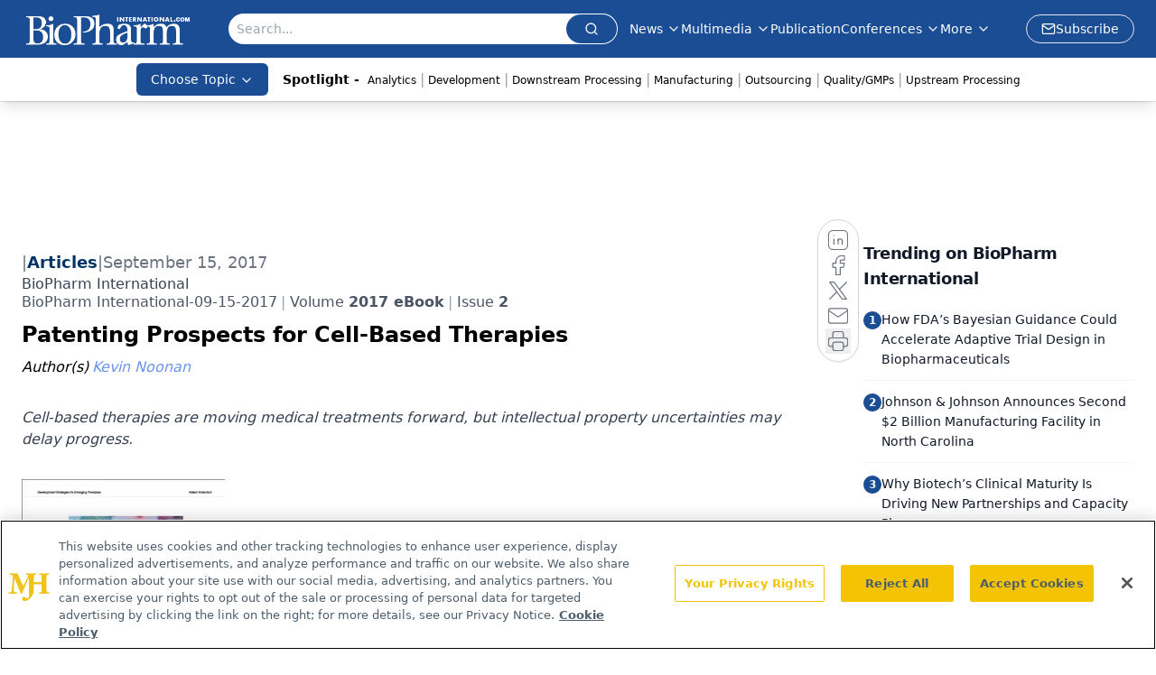

--- FILE ---
content_type: text/html; charset=utf-8
request_url: https://www.biopharminternational.com/view/patenting-prospects-cell-based-therapies
body_size: 32698
content:
<!DOCTYPE html><html lang="en"> <head><link rel="prefetch" href="/logo.webp"><link rel="preconnect" href="https://www.googletagmanager.com"><link rel="preconnect" href="https://cdn.segment.com"><link rel="preconnect" href="https://www.lightboxcdn.com"><link rel="preconnect" href="https://cdn.cookielaw.org"><link rel="preconnect" href="https://pub.doubleverify.com"><link rel="preconnect" href="https://www.googletagservices.com"><link rel="dns-prefetch" href="https://cdn.jsdelivr.net"><link rel="preconnect" href="https://res.lassomarketing.io"><link rel="icon" href="/favicon.svg" type="image/svg+xml"><link rel="icon" href="/favicon.ico" sizes="any"><link rel="apple-touch-icon" href="/apple-touch-icon.png"><meta charset="UTF-8"><meta name="viewport" content="width=device-width, initial-scale=1.0"><title>Patenting Prospects for Cell-Based Therapies | BioPharm International</title><link rel="canonical" href="https://www.biopharminternational.com/view/patenting-prospects-cell-based-therapies"><meta name="description" content="Cell-based therapies are moving medical treatments forward, but intellectual property uncertainties may delay progress."><meta name="robots" content="index, follow"><meta property="og:title" content="Patenting Prospects for Cell-Based Therapies | BioPharm International"><meta property="og:type" content="website"><meta property="og:image" content="https://cdn.sanity.io/images/0vv8moc6/biopharn/f982ad3341b0884fd0bf4cba9a5ceeb5564d62a1-150x150.jpg"><meta property="og:url" content="https://www.biopharminternational.com/view/patenting-prospects-cell-based-therapies"><meta property="og:image:url" content="https://cdn.sanity.io/images/0vv8moc6/biopharn/f982ad3341b0884fd0bf4cba9a5ceeb5564d62a1-150x150.jpg"><meta property="og:image:width" content="1200"><meta property="og:image:height" content="630"><meta property="og:image:alt" content="Patenting Prospects for Cell-Based Therapies | BioPharm International"><meta property="article:published_time" content="2026-01-17T10:47:58.955Z"><meta property="article:modified_time" content="2026-01-17T10:47:58.955Z"><meta property="article:author" content="Kevin Noonan"><meta property="article:tag" content="Business Trends"><meta property="article:tag" content="Article"><meta name="twitter:site" content="@clin_trials"><meta name="twitter:title" content="Patenting Prospects for Cell-Based Therapies | BioPharm International"><meta name="twitter:image" content="https://cdn.sanity.io/images/0vv8moc6/biopharn/f982ad3341b0884fd0bf4cba9a5ceeb5564d62a1-150x150.jpg"><meta name="twitter:image:alt" content="Patenting Prospects for Cell-Based Therapies | BioPharm International"><meta name="twitter:description" content="Cell-based therapies are moving medical treatments forward, but intellectual property uncertainties may delay progress."><link rel="icon" href="/favicon.ico"><meta name="twitter:image" content="https://cdn.sanity.io/images/0vv8moc6/biopharn/f982ad3341b0884fd0bf4cba9a5ceeb5564d62a1-150x150.jpg"><meta name="twitter:title" content="Patenting Prospects for Cell-Based Therapies | BioPharm International"><meta name="twitter:description" content="Cell-based therapies are moving medical treatments forward, but intellectual property uncertainties may delay progress."><script type="application/ld+json">{"@context":"https://schema.org","@type":"NewsArticle","headline":"Patenting Prospects for Cell-Based Therapies","datePublished":"2017-09-15T04:00:00.000Z","dateModified":"2020-11-12T20:35:43.000Z","inLanguage":"en-US","image":{"@type":"ImageObject","url":"https://cdn.sanity.io/images/0vv8moc6/biopharn/f982ad3341b0884fd0bf4cba9a5ceeb5564d62a1-150x150.jpg","caption":"Patenting Prospects for Cell-Based Therapies","alternateName":"Patenting Prospects for Cell-Based Therapies"},"thumbnail":{"@type":"ImageObject","url":"https://cdn.sanity.io/images/0vv8moc6/biopharn/f982ad3341b0884fd0bf4cba9a5ceeb5564d62a1-150x150.jpg","caption":"Patenting Prospects for Cell-Based Therapies","alternateName":"Patenting Prospects for Cell-Based Therapies"},"publisher":{"@type":"Organization","name":"BioPharm International","logo":{"@type":"ImageObject","url":"https://www.biopharminternational.com/logo.webp"}},"keywords":"Business Trends, Article","articleBody":"Treatment using cell-based therapies involves significant investment and, therefore, can be expected to have concomitantly significant costs to patients and their insurers. Accordingly, patent exclusivity will be important to defray high development and regulatory compliance costs.\n\tThe nature of such therapies, and recent patent law trends regarding natural products and methods relating to the practice of medicine, suggest these therapies may not be given the type of robust patent protection conventionally available for small-molecule drugs. The author discusses the impact of patent considerations for cell-based therapies.\n\tDownload the \n.\n\t \n\tArticle Details\nBioPharm Internationalâ¨eBook: Development Strategies for Emerging Therapies\n\tVol. 30\n\tSeptember 2017\n\tPages: 19–22\n\tCitation\n\tWhen referring to this article, please cite it as K. Noonan, &quot; Patenting Prospects for Cell-Based Therapies,&quot; BioPharm International Development Strategies for Emerging Therapies eBook (September 2017).","description":"Cell-based therapies are moving medical treatments forward, but intellectual property uncertainties may delay progress.","author":[{"@type":"Person","name":"Kevin Noonan","url":"https://www.biopharminternational.com/authors/kevin-noonan"}]}</script><script type="application/ld+json">{"@context":"https://schema.org","@type":"Organization","contactPoint":{"@type":"ContactPoint","availableLanguage":["English"]},"name":"BioPharm International - Biopharmaceutical Science, Business Insights","alternateName":"BioPharm International","description":"BioPharm International connects biopharmaceutical professionals with scientific and business insights on biopharma R&amp;D, manufacturing &amp; regulatory issues.","email":"MMHInfo@mmhgroup.com","telephone":"609-716-7777","sameAs":["https://www.linkedin.com/company/biopharm-international/","https://twitter.com/BioPharmIntl","/rss.xml"],"address":{"@type":"PostalAddress","streetAddress":"259 Prospect Plains Rd, Bldg H","addressLocality":"Monroe","addressRegion":"New Jersey","postalCode":"08831","addressCountry":"United States of America"},"foundingDate":"2004-07-27","founder":{"@type":"Person","name":"MJH Life Sciences"},"employees":[{"@type":"Person","name":"Felicity Thomas"},{"@type":"Person","name":"Susan Haigney"},{"@type":"Person","name":"Feliza Mirasol"}]}</script><script async src="https://cdn.jsdelivr.net/npm/@segment/analytics-consent-wrapper-onetrust@latest/dist/umd/analytics-onetrust.umd.js"></script>
 <script>
  window.dataLayer = window.dataLayer || [];
  function gtag(){dataLayer.push(arguments);}
  gtag('set' , 'developer_id.dYWJhMj', true);
  gtag('consent', 'default', {
      ad_storage: 'denied',
      analytics_storage: 'denied',
      functionality_storage: 'denied',
      personalization_storage: 'denied',
      security_storage: 'granted',
      ad_user_data: 'denied',
      ad_personalization: 'denied',
      region: [
        'AT',
        'BE',
        'BG',
        'HR',
        'CY',
        'CZ',
        'DK',
        'EE',
        'FI',
        'FR',
        'DE',
        'EL',
        'HU',
        'IE',
        'IT',
        'LV',
        'LT',
        'LU',
        'MT',
        'NL',
        'PL',
        'PT',
        'RO',
        'SK',
        'SI',
        'ES',
        'SE',
        'GB',
        'US-CA',
      ],
    });
    gtag('consent', 'default', {
      ad_storage: 'granted',
      analytics_storage: 'granted',
      functionality_storage: 'granted',
      personalization_storage: 'granted',
      security_storage: 'granted',
      ad_user_data: 'granted',
      ad_personalization: 'granted',
    });
    </script>
    <script src="https://cdn.cookielaw.org/scripttemplates/otSDKStub.js" type="text/javascript" charset="UTF-8" data-domain-script="0196a039-694a-7f32-9680-b94db65fc610"></script>
    <script type="text/javascript">function OptanonWrapper() {}</script>
    <script async type="text/plain" class="optanon-category-C0001" src="https://www.lightboxcdn.com/static/lightbox_mjh.js"></script>
  <script async type="text/plain" class="optanon-category-C0004" src="https://res.lassomarketing.io/scripts/lasso-imp-id-min.js"></script> 
   <script async type="text/javascript">
      !function(){var analytics=window.analytics=window.analytics||[];if(!analytics.initialize)if(analytics.invoked)window.console&&console.error&&console.error("Segment snippet included twice.");else{analytics.invoked=!0;analytics.methods=["trackSubmit","trackClick","trackLink","trackForm","pageview","identify","reset","group","track","ready","alias","debug","page","once","off","on","addSourceMiddleware","addIntegrationMiddleware","setAnonymousId","addDestinationMiddleware"];analytics.factory=function(e){return function(){var t=Array.prototype.slice.call(arguments);t.unshift(e);analytics.push(t);return analytics}};for(var e=0;e<analytics.methods.length;e++){var key=analytics.methods[e];analytics[key]=analytics.factory(key)}analytics.load=function(key,e){var t=document.createElement("script");t.type="text/javascript";t.async=!0;t.src="https://cdn.segment.com/analytics.js/v1/" + key + "/analytics.min.js";var n=document.getElementsByTagName("script")[0];n.parentNode.insertBefore(t,n);analytics._loadOptions=e};analytics.SNIPPET_VERSION="4.13.1";
      //check lasso , if lassoImpID doesnt exist try again in 1.25 seconds
      function checkLasso() {
        if (typeof lassoImpID !== 'undefined') {
          window.LassoImpressionID = lassoImpID();
          withOneTrust(analytics).load('BBbKMoOjmhsxPnbd2nO6osz3zq67DzuN');
          analytics.page({
            'LassoImpressionID': window.LassoImpressionID
          });
        } else {
          setTimeout(checkLasso, 1000);
        }
      }
          checkLasso();
            }}();
    </script><script class="optanon-category-C0001" type="text/plain" async src="https://one.biopharminternational.com/tagmanager/scripts/one.js"></script><script async type="text/javascript" src="https://one.biopharminternational.com/tagmanager/scripts/one.js"></script><script type="text/javascript" src="https://www.googletagservices.com/tag/js/gpt.js"></script><script async src="https://pub.doubleverify.com/dvtag/20083417/DV1815449/pub.js"></script><script type="text/javascript">
            window.onDvtagReady = function (callback, timeout = 750) { 
            window.dvtag = window.dvtag || {} 
            dvtag.cmd = dvtag.cmd || [] 
            const opt = { callback, timeout, timestamp: new Date().getTime() } 
            dvtag.cmd.push(function () { dvtag.queueAdRequest(opt) }) 
            setTimeout(function () { 
            const cb = opt.callback 
            opt.callback = null 
            if (cb) cb() 
            }, timeout) 
            } 
     </script><script>(function(){const gtmID = "WDXNH88N";

        (function (w, d, s, l, i) {
          w[l] = w[l] || [];
          w[l].push({ 'gtm.start': new Date().getTime(), event: 'gtm.js' });
          var f = d.getElementsByTagName(s)[0],
            j = d.createElement(s),
            dl = l != 'dataLayer' ? '&l=' + l : '';
          j.async = true;
          j.src = 'https://www.googletagmanager.com/gtm.js?id=' + i + dl;
          f.parentNode.insertBefore(j, f);
        })(window, document, 'script', 'dataLayer', 'GTM-' + gtmID);
      })();</script><!-- <ClientRouter  /> --><link rel="stylesheet" href="/_astro/_slug_.B50h5Sk4.css">
<link rel="stylesheet" href="/_astro/_slug_.C0HKiOU-.css">
<link rel="stylesheet" href="/_astro/_slug_.1XxvNgLm.css"><script type="module" src="/_astro/page.V2R8AmkL.js"></script></head> <body> <style>astro-island,astro-slot,astro-static-slot{display:contents}</style><script>(()=>{var e=async t=>{await(await t())()};(self.Astro||(self.Astro={})).load=e;window.dispatchEvent(new Event("astro:load"));})();</script><script>(()=>{var A=Object.defineProperty;var g=(i,o,a)=>o in i?A(i,o,{enumerable:!0,configurable:!0,writable:!0,value:a}):i[o]=a;var d=(i,o,a)=>g(i,typeof o!="symbol"?o+"":o,a);{let i={0:t=>m(t),1:t=>a(t),2:t=>new RegExp(t),3:t=>new Date(t),4:t=>new Map(a(t)),5:t=>new Set(a(t)),6:t=>BigInt(t),7:t=>new URL(t),8:t=>new Uint8Array(t),9:t=>new Uint16Array(t),10:t=>new Uint32Array(t),11:t=>1/0*t},o=t=>{let[l,e]=t;return l in i?i[l](e):void 0},a=t=>t.map(o),m=t=>typeof t!="object"||t===null?t:Object.fromEntries(Object.entries(t).map(([l,e])=>[l,o(e)]));class y extends HTMLElement{constructor(){super(...arguments);d(this,"Component");d(this,"hydrator");d(this,"hydrate",async()=>{var b;if(!this.hydrator||!this.isConnected)return;let e=(b=this.parentElement)==null?void 0:b.closest("astro-island[ssr]");if(e){e.addEventListener("astro:hydrate",this.hydrate,{once:!0});return}let c=this.querySelectorAll("astro-slot"),n={},h=this.querySelectorAll("template[data-astro-template]");for(let r of h){let s=r.closest(this.tagName);s!=null&&s.isSameNode(this)&&(n[r.getAttribute("data-astro-template")||"default"]=r.innerHTML,r.remove())}for(let r of c){let s=r.closest(this.tagName);s!=null&&s.isSameNode(this)&&(n[r.getAttribute("name")||"default"]=r.innerHTML)}let p;try{p=this.hasAttribute("props")?m(JSON.parse(this.getAttribute("props"))):{}}catch(r){let s=this.getAttribute("component-url")||"<unknown>",v=this.getAttribute("component-export");throw v&&(s+=` (export ${v})`),console.error(`[hydrate] Error parsing props for component ${s}`,this.getAttribute("props"),r),r}let u;await this.hydrator(this)(this.Component,p,n,{client:this.getAttribute("client")}),this.removeAttribute("ssr"),this.dispatchEvent(new CustomEvent("astro:hydrate"))});d(this,"unmount",()=>{this.isConnected||this.dispatchEvent(new CustomEvent("astro:unmount"))})}disconnectedCallback(){document.removeEventListener("astro:after-swap",this.unmount),document.addEventListener("astro:after-swap",this.unmount,{once:!0})}connectedCallback(){if(!this.hasAttribute("await-children")||document.readyState==="interactive"||document.readyState==="complete")this.childrenConnectedCallback();else{let e=()=>{document.removeEventListener("DOMContentLoaded",e),c.disconnect(),this.childrenConnectedCallback()},c=new MutationObserver(()=>{var n;((n=this.lastChild)==null?void 0:n.nodeType)===Node.COMMENT_NODE&&this.lastChild.nodeValue==="astro:end"&&(this.lastChild.remove(),e())});c.observe(this,{childList:!0}),document.addEventListener("DOMContentLoaded",e)}}async childrenConnectedCallback(){let e=this.getAttribute("before-hydration-url");e&&await import(e),this.start()}async start(){let e=JSON.parse(this.getAttribute("opts")),c=this.getAttribute("client");if(Astro[c]===void 0){window.addEventListener(`astro:${c}`,()=>this.start(),{once:!0});return}try{await Astro[c](async()=>{let n=this.getAttribute("renderer-url"),[h,{default:p}]=await Promise.all([import(this.getAttribute("component-url")),n?import(n):()=>()=>{}]),u=this.getAttribute("component-export")||"default";if(!u.includes("."))this.Component=h[u];else{this.Component=h;for(let f of u.split("."))this.Component=this.Component[f]}return this.hydrator=p,this.hydrate},e,this)}catch(n){console.error(`[astro-island] Error hydrating ${this.getAttribute("component-url")}`,n)}}attributeChangedCallback(){this.hydrate()}}d(y,"observedAttributes",["props"]),customElements.get("astro-island")||customElements.define("astro-island",y)}})();</script><astro-island uid="1WW5IS" prefix="r9" component-url="/_astro/atoms.Ch89ewdX.js" component-export="SanityClient" renderer-url="/_astro/client.4AZqD4Tw.js" props="{&quot;config&quot;:[0,{&quot;dataset&quot;:[0,&quot;biopharn&quot;],&quot;projectId&quot;:[0,&quot;0vv8moc6&quot;],&quot;useCdn&quot;:[0,true],&quot;token&quot;:[0,&quot;skIjFEmlzBmyZpjK8Zc1FQwpwi0Bv3wVI0WhSPJfe5wEiXkmkb3Rq7h5T1WLyvXaJAhM7sOBa2vXBRGxShTPYsvCpTSYuIFBEZnhapLqKMkXyRyxCYjZQYbPv4Zbdn7UMjfKcTbCwat1s1GKaDhqbiwIffPYLGtrK4hT6V3Xq32NfzOzScjn&quot;]}]}" ssr client="load" opts="{&quot;name&quot;:&quot;SanityClient&quot;,&quot;value&quot;:true}"></astro-island>  <!-- <VisualEditing enabled={visualEditingEnabled} zIndex={1000} /> --> <script>(()=>{var e=async t=>{await(await t())()};(self.Astro||(self.Astro={})).only=e;window.dispatchEvent(new Event("astro:only"));})();</script><astro-island uid="ZsTrcv" component-url="/_astro/index.qum6FzgI.js" component-export="default" renderer-url="/_astro/client.4AZqD4Tw.js" props="{&quot;settings&quot;:[0,{&quot;useNewWelcomeAd&quot;:[0,true],&quot;siteConfig&quot;:[0,{&quot;sanityClientConfig&quot;:[0,{&quot;dataset&quot;:[0,&quot;biopharn&quot;],&quot;projectId&quot;:[0,&quot;0vv8moc6&quot;],&quot;useCdn&quot;:[0,true],&quot;token&quot;:[0,&quot;skIjFEmlzBmyZpjK8Zc1FQwpwi0Bv3wVI0WhSPJfe5wEiXkmkb3Rq7h5T1WLyvXaJAhM7sOBa2vXBRGxShTPYsvCpTSYuIFBEZnhapLqKMkXyRyxCYjZQYbPv4Zbdn7UMjfKcTbCwat1s1GKaDhqbiwIffPYLGtrK4hT6V3Xq32NfzOzScjn&quot;]}],&quot;gtmID&quot;:[0,&quot;WDXNH88N&quot;],&quot;title&quot;:[0,&quot;BioPharm International&quot;],&quot;liveDomain&quot;:[0,&quot;www.biopharminternational.com&quot;],&quot;logo&quot;:[0,&quot;/logo.webp&quot;],&quot;white_logo&quot;:[0,&quot;/logo-white.webp&quot;],&quot;megaMenuTaxName&quot;:[0,&quot;topic&quot;],&quot;twitter&quot;:[0,&quot;@clin_trials&quot;],&quot;onejs&quot;:[0,&quot;https://one.biopharminternational.com/tagmanager/scripts/one.js&quot;],&quot;sharingImageUrl&quot;:[0,&quot;https://www.biopharminternational.com/logo.webp&quot;],&quot;oneTrustId&quot;:[0,&quot;0196a039-694a-7f32-9680-b94db65fc610&quot;],&quot;customSpecialtyText&quot;:[0,&quot;Choose Topic&quot;],&quot;subscribe&quot;:[0,{&quot;href&quot;:[0,&quot;/newsletter&quot;],&quot;text&quot;:[0,&quot;Stay at the forefront of biopharmaceutical innovation—subscribe to BioPharm International for expert insights on drug development, manufacturing, compliance, and more.&quot;]}],&quot;subFooterLinks&quot;:[1,[[0,{&quot;url&quot;:[0,&quot;/&quot;],&quot;title&quot;:[0,&quot;Home&quot;]}],[0,{&quot;url&quot;:[0,&quot;/about&quot;],&quot;title&quot;:[0,&quot;About Us&quot;]}],[0,{&quot;url&quot;:[0,&quot;/news&quot;],&quot;title&quot;:[0,&quot;News&quot;]}],[0,{&quot;url&quot;:[0,&quot;/contact-us&quot;],&quot;title&quot;:[0,&quot;Contact Us&quot;]}]]]}],&quot;styleConfig&quot;:[0,{&quot;logoSize&quot;:[0,&quot;large&quot;],&quot;navigation&quot;:[0,5],&quot;footer&quot;:[0,1],&quot;featureDeck&quot;:[0,1],&quot;featureSlider&quot;:[0,1]}],&quot;adConfig&quot;:[0,{&quot;networkID&quot;:[0,&quot;4688&quot;],&quot;adUnit&quot;:[0,&quot;biopharminternational&quot;]}],&quot;pageConfig&quot;:[0,{&quot;publicationName&quot;:[0,&quot;BioPharm International&quot;],&quot;publicationUrl&quot;:[0,&quot;journals&quot;],&quot;authorUrl&quot;:[0,&quot;authors&quot;]}],&quot;sanityConfig&quot;:[0,{&quot;taxonomy&quot;:[0,{&quot;news&quot;:[0,&quot;biopharmintrntnl_taxonomy_38395_biopharmnews&quot;],&quot;conference&quot;:[0,&quot;ceea3f88-10a4-4f30-8ec3-c28cfe36ea2b&quot;],&quot;clinical&quot;:[0,&quot;biopharmintrntnl_taxonomy_38472_topic&quot;]}],&quot;docGroup&quot;:[0,{&quot;conference&quot;:[0,&quot;1a1247db-c505-4641-b283-d582013a123f&quot;]}],&quot;contentCategory&quot;:[0,{&quot;articles&quot;:[0,&quot;8bdaa7fc-960a-4b57-b076-75fdce3741bb&quot;],&quot;videos&quot;:[0,&quot;42000fd0-0d05-4832-9f2c-62c21079b76c&quot;],&quot;events&quot;:[0,&quot;6dfd5de9-dcac-493d-8692-521d6baf43a7&quot;],&quot;podcasts&quot;:[0,&quot;93d57b69-2d72-45fe-8b8a-d18e7e7e5f20&quot;],&quot;webcasts&quot;:[0,&quot;7fecb64c-25e9-4b4e-847b-33d1dab11a16&quot;],&quot;slideshows&quot;:[0,&quot;61085300-0cae-4cd1-b0e8-26323ac5c2e6&quot;],&quot;poll&quot;:[0,&quot;9e4880fc-85b8-4ffb-a066-79af8dfaa4e1&quot;]}]}],&quot;customPageTypes&quot;:[1,[]],&quot;gateEnabled&quot;:[0,&quot;modal&quot;],&quot;sMaxAge&quot;:[0,300],&quot;staleWhileRevalidate&quot;:[0,329],&quot;allowedDomains&quot;:[1,[[0,&quot;ce.dvm360.com&quot;],[0,&quot;www.pharmacytimes.org&quot;],[0,&quot;www.gotoper.com&quot;]]]}],&quot;targeting&quot;:[0,{&quot;content_placement&quot;:[1,[[0,&quot;topic/biobusiness&quot;]]],&quot;document_url&quot;:[1,[[0,&quot;patenting-prospects-cell-based-therapies&quot;]]],&quot;document_group&quot;:[1,[]],&quot;content_group&quot;:[1,[]],&quot;rootDocumentGroup&quot;:[1,[]],&quot;issue_url&quot;:[1,[[0,&quot;biopharm-international-ebooks-09-15-2017&quot;]]],&quot;publication_url&quot;:[1,[[0,&quot;biopharm-international&quot;]]],&quot;tags&quot;:[1,[[0,&quot;Business Trends&quot;],[0,&quot;Article&quot;]]],&quot;hostname&quot;:[0,&quot;www.biopharminternational.com&quot;],&quot;adLayer&quot;:[0,{&quot;adSlotSelection&quot;:[1,[]]}]}],&quot;gateData&quot;:[0,{}]}" ssr client="only" opts="{&quot;name&quot;:&quot;ADWelcome&quot;,&quot;value&quot;:true}"></astro-island> <astro-island uid="Z1bOSgk" prefix="r37" component-url="/_astro/ADFloatingFooter.BD49CBHT.js" component-export="default" renderer-url="/_astro/client.4AZqD4Tw.js" props="{&quot;networkID&quot;:[0,&quot;4688&quot;],&quot;adUnit&quot;:[0,&quot;biopharminternational&quot;],&quot;targeting&quot;:[0,{&quot;content_placement&quot;:[1,[[0,&quot;topic/biobusiness&quot;]]],&quot;document_url&quot;:[1,[[0,&quot;patenting-prospects-cell-based-therapies&quot;]]],&quot;document_group&quot;:[1,[]],&quot;content_group&quot;:[1,[]],&quot;rootDocumentGroup&quot;:[1,[]],&quot;issue_url&quot;:[1,[[0,&quot;biopharm-international-ebooks-09-15-2017&quot;]]],&quot;publication_url&quot;:[1,[[0,&quot;biopharm-international&quot;]]],&quot;tags&quot;:[1,[[0,&quot;Business Trends&quot;],[0,&quot;Article&quot;]]],&quot;hostname&quot;:[0,&quot;www.biopharminternational.com&quot;],&quot;adLayer&quot;:[0,{&quot;adSlotSelection&quot;:[1,[]]}]}]}" ssr client="load" opts="{&quot;name&quot;:&quot;ADFloatingFooter&quot;,&quot;value&quot;:true}"></astro-island>      <astro-island uid="mVIyp" prefix="r38" component-url="/_astro/ui.cZb-a-7l.js" component-export="N5" renderer-url="/_astro/client.4AZqD4Tw.js" props="{&quot;data&quot;:[0,{&quot;logoImage&quot;:[0,&quot;/logo.webp&quot;],&quot;mainLinks&quot;:[1,[[0,{&quot;_createdAt&quot;:[0,&quot;2020-06-03T12:30:54Z&quot;],&quot;_id&quot;:[0,&quot;56e32882-1b1a-4804-8107-ba8dcbd3bc28&quot;],&quot;_rev&quot;:[0,&quot;05fXEYAQ1sYANlWRaFHMMK&quot;],&quot;_type&quot;:[0,&quot;mainNavigation&quot;],&quot;_updatedAt&quot;:[0,&quot;2020-07-17T20:59:47Z&quot;],&quot;is_active&quot;:[0,true],&quot;name&quot;:[0,&quot;News&quot;],&quot;navParent&quot;:[0,null],&quot;sortOrder&quot;:[0,1],&quot;subQuery&quot;:[1,[[0,{&quot;_createdAt&quot;:[0,&quot;2020-06-03T12:31:11Z&quot;],&quot;_id&quot;:[0,&quot;b8d0c663-5808-40eb-9059-af37c3146f9e&quot;],&quot;_rev&quot;:[0,&quot;i10C5s7OcDjB7SmC4Z5CF4&quot;],&quot;_type&quot;:[0,&quot;mainNavigation&quot;],&quot;_updatedAt&quot;:[0,&quot;2020-07-27T14:17:52Z&quot;],&quot;children&quot;:[1,[]],&quot;is_active&quot;:[0,true],&quot;name&quot;:[0,&quot;All News&quot;],&quot;navParent&quot;:[0,{&quot;_ref&quot;:[0,&quot;56e32882-1b1a-4804-8107-ba8dcbd3bc28&quot;],&quot;_type&quot;:[0,&quot;reference&quot;]}],&quot;sortOrder&quot;:[0,1],&quot;url&quot;:[0,&quot;/news&quot;]}],[0,{&quot;_createdAt&quot;:[0,&quot;2020-07-18T03:24:43Z&quot;],&quot;_id&quot;:[0,&quot;75eeef7b-88e5-49c1-bf85-5c199eb15679&quot;],&quot;_rev&quot;:[0,&quot;i10C5s7OcDjB7SmC4Z5CB2&quot;],&quot;_type&quot;:[0,&quot;mainNavigation&quot;],&quot;_updatedAt&quot;:[0,&quot;2020-07-27T14:17:51Z&quot;],&quot;blank&quot;:[0,false],&quot;children&quot;:[1,[]],&quot;is_active&quot;:[0,true],&quot;name&quot;:[0,&quot;Bio/Pharma News&quot;],&quot;navParent&quot;:[0,{&quot;_ref&quot;:[0,&quot;56e32882-1b1a-4804-8107-ba8dcbd3bc28&quot;],&quot;_type&quot;:[0,&quot;reference&quot;]}],&quot;sortOrder&quot;:[0,3],&quot;url&quot;:[0,&quot;/news/biopharma-news&quot;]}],[0,{&quot;_createdAt&quot;:[0,&quot;2020-06-03T12:31:50Z&quot;],&quot;_id&quot;:[0,&quot;7ec39747-c52b-4de8-bae4-2ca791a4f507&quot;],&quot;_rev&quot;:[0,&quot;i10C5s7OcDjB7SmC4Z5CB2&quot;],&quot;_type&quot;:[0,&quot;mainNavigation&quot;],&quot;_updatedAt&quot;:[0,&quot;2020-07-27T14:17:51Z&quot;],&quot;children&quot;:[1,[]],&quot;is_active&quot;:[0,true],&quot;name&quot;:[0,&quot;Industry News&quot;],&quot;navParent&quot;:[0,{&quot;_ref&quot;:[0,&quot;56e32882-1b1a-4804-8107-ba8dcbd3bc28&quot;],&quot;_type&quot;:[0,&quot;reference&quot;]}],&quot;sortOrder&quot;:[0,4],&quot;url&quot;:[0,&quot;/news/industry-news&quot;]}],[0,{&quot;_createdAt&quot;:[0,&quot;2020-06-03T12:32:05Z&quot;],&quot;_id&quot;:[0,&quot;b704a82d-8f1c-4a84-9f10-6d7fbccf2774&quot;],&quot;_rev&quot;:[0,&quot;i10C5s7OcDjB7SmC4Z5CF4&quot;],&quot;_type&quot;:[0,&quot;mainNavigation&quot;],&quot;_updatedAt&quot;:[0,&quot;2020-07-27T14:17:52Z&quot;],&quot;children&quot;:[1,[]],&quot;is_active&quot;:[0,true],&quot;name&quot;:[0,&quot;Supplier News&quot;],&quot;navParent&quot;:[0,{&quot;_ref&quot;:[0,&quot;56e32882-1b1a-4804-8107-ba8dcbd3bc28&quot;],&quot;_type&quot;:[0,&quot;reference&quot;]}],&quot;sortOrder&quot;:[0,5],&quot;url&quot;:[0,&quot;/news/supplier-news&quot;]}],[0,{&quot;_createdAt&quot;:[0,&quot;2020-06-04T11:33:22Z&quot;],&quot;_id&quot;:[0,&quot;8f5789f4-c39c-436a-a513-2213e9677d44&quot;],&quot;_rev&quot;:[0,&quot;i10C5s7OcDjB7SmC4Z5CF4&quot;],&quot;_type&quot;:[0,&quot;mainNavigation&quot;],&quot;_updatedAt&quot;:[0,&quot;2020-07-27T14:17:52Z&quot;],&quot;children&quot;:[1,[]],&quot;is_active&quot;:[0,true],&quot;name&quot;:[0,&quot;Events&quot;],&quot;navParent&quot;:[0,{&quot;_ref&quot;:[0,&quot;56e32882-1b1a-4804-8107-ba8dcbd3bc28&quot;],&quot;_type&quot;:[0,&quot;reference&quot;]}],&quot;url&quot;:[0,&quot;/events&quot;]}]]]}],[0,{&quot;_createdAt&quot;:[0,&quot;2024-05-20T16:43:00Z&quot;],&quot;_id&quot;:[0,&quot;6e9952d9-4f79-4c13-92ca-37715c349035&quot;],&quot;_rev&quot;:[0,&quot;vBz27RG3bg3loeMMl8ApTd&quot;],&quot;_system&quot;:[0,{&quot;base&quot;:[0,{&quot;id&quot;:[0,&quot;6e9952d9-4f79-4c13-92ca-37715c349035&quot;],&quot;rev&quot;:[0,&quot;saM0foYC5BFhOyRbRIj1iT&quot;]}]}],&quot;_type&quot;:[0,&quot;mainNavigation&quot;],&quot;_updatedAt&quot;:[0,&quot;2025-09-24T19:17:55Z&quot;],&quot;is_active&quot;:[0,true],&quot;name&quot;:[0,&quot;Multimedia&quot;],&quot;navParent&quot;:[0,null],&quot;sortOrder&quot;:[0,2],&quot;subQuery&quot;:[1,[[0,{&quot;_createdAt&quot;:[0,&quot;2025-09-24T19:19:06Z&quot;],&quot;_id&quot;:[0,&quot;c0ba429e-e613-48c1-aba0-b3ab39d5f063&quot;],&quot;_rev&quot;:[0,&quot;vBz27RG3bg3loeMMl8CnoJ&quot;],&quot;_system&quot;:[0,{&quot;base&quot;:[0,{&quot;id&quot;:[0,&quot;c0ba429e-e613-48c1-aba0-b3ab39d5f063&quot;],&quot;rev&quot;:[0,&quot;YX7oybfHYmwsiKQAqoVZJW&quot;]}]}],&quot;_type&quot;:[0,&quot;mainNavigation&quot;],&quot;_updatedAt&quot;:[0,&quot;2025-09-24T19:22:21Z&quot;],&quot;children&quot;:[1,[]],&quot;is_active&quot;:[0,true],&quot;name&quot;:[0,&quot;All Videos&quot;],&quot;navParent&quot;:[0,{&quot;_ref&quot;:[0,&quot;6e9952d9-4f79-4c13-92ca-37715c349035&quot;],&quot;_type&quot;:[0,&quot;reference&quot;]}],&quot;sortOrder&quot;:[0,1],&quot;url&quot;:[0,&quot;/biopharm-videos&quot;]}],[0,{&quot;_createdAt&quot;:[0,&quot;2024-06-19T15:55:14Z&quot;],&quot;_id&quot;:[0,&quot;2aac18c6-2b8e-4b72-af93-f579a4a0b146&quot;],&quot;_rev&quot;:[0,&quot;uHU61iDBBLAQbFmBkFqVeD&quot;],&quot;_type&quot;:[0,&quot;mainNavigation&quot;],&quot;_updatedAt&quot;:[0,&quot;2024-06-19T15:55:22Z&quot;],&quot;children&quot;:[1,[]],&quot;is_active&quot;:[0,true],&quot;name&quot;:[0,&quot;Ask the Expert&quot;],&quot;navParent&quot;:[0,{&quot;_ref&quot;:[0,&quot;6e9952d9-4f79-4c13-92ca-37715c349035&quot;],&quot;_type&quot;:[0,&quot;reference&quot;]}],&quot;url&quot;:[0,&quot;/topic/ask-the-expert&quot;]}],[0,{&quot;_createdAt&quot;:[0,&quot;2024-10-02T13:59:36Z&quot;],&quot;_id&quot;:[0,&quot;610fcdae-4bc4-4aa1-bdd0-7223fd7790e9&quot;],&quot;_rev&quot;:[0,&quot;2vx9qox388BeNBpXw6smzb&quot;],&quot;_type&quot;:[0,&quot;mainNavigation&quot;],&quot;_updatedAt&quot;:[0,&quot;2024-10-02T13:59:36Z&quot;],&quot;children&quot;:[1,[]],&quot;is_active&quot;:[0,true],&quot;name&quot;:[0,&quot;Behind the Headlines&quot;],&quot;navParent&quot;:[0,{&quot;_ref&quot;:[0,&quot;6e9952d9-4f79-4c13-92ca-37715c349035&quot;],&quot;_type&quot;:[0,&quot;reference&quot;]}],&quot;url&quot;:[0,&quot;/behind-the-headlines&quot;]}],[0,{&quot;_createdAt&quot;:[0,&quot;2024-10-02T14:00:08Z&quot;],&quot;_id&quot;:[0,&quot;979c287b-4285-4d57-a789-3f7a638199a3&quot;],&quot;_rev&quot;:[0,&quot;nmCqlwWn3xOjRFg3QSTEdq&quot;],&quot;_type&quot;:[0,&quot;mainNavigation&quot;],&quot;_updatedAt&quot;:[0,&quot;2024-10-02T14:00:08Z&quot;],&quot;children&quot;:[1,[]],&quot;is_active&quot;:[0,true],&quot;name&quot;:[0,&quot;Buy, Sell, Hold&quot;],&quot;navParent&quot;:[0,{&quot;_ref&quot;:[0,&quot;6e9952d9-4f79-4c13-92ca-37715c349035&quot;],&quot;_type&quot;:[0,&quot;reference&quot;]}],&quot;url&quot;:[0,&quot;/buy-sell-hold&quot;]}],[0,{&quot;_createdAt&quot;:[0,&quot;2024-05-20T16:44:15Z&quot;],&quot;_id&quot;:[0,&quot;566f3aa0-f8e0-4b92-a14e-7c2da600c432&quot;],&quot;_rev&quot;:[0,&quot;3Au36TACh8j41B2g6wBorx&quot;],&quot;_type&quot;:[0,&quot;mainNavigation&quot;],&quot;_updatedAt&quot;:[0,&quot;2024-05-20T16:44:45Z&quot;],&quot;children&quot;:[1,[]],&quot;is_active&quot;:[0,true],&quot;name&quot;:[0,&quot;Peer Exchange&quot;],&quot;navParent&quot;:[0,{&quot;_ref&quot;:[0,&quot;6e9952d9-4f79-4c13-92ca-37715c349035&quot;],&quot;_type&quot;:[0,&quot;reference&quot;]}],&quot;url&quot;:[0,&quot;/peer-exchange&quot;]}],[0,{&quot;_createdAt&quot;:[0,&quot;2025-03-20T15:14:05Z&quot;],&quot;_id&quot;:[0,&quot;863699dd-842c-47c6-9e25-bc4b3febe877&quot;],&quot;_rev&quot;:[0,&quot;R0wBdVGfJI0hETw5GyuZ0r&quot;],&quot;_type&quot;:[0,&quot;mainNavigation&quot;],&quot;_updatedAt&quot;:[0,&quot;2025-03-20T15:14:17Z&quot;],&quot;children&quot;:[1,[]],&quot;is_active&quot;:[0,true],&quot;name&quot;:[0,&quot;Pivotal Papers&quot;],&quot;navParent&quot;:[0,{&quot;_ref&quot;:[0,&quot;6e9952d9-4f79-4c13-92ca-37715c349035&quot;],&quot;_type&quot;:[0,&quot;reference&quot;]}],&quot;url&quot;:[0,&quot;/pivotal-papers&quot;]}]]]}],[0,{&quot;_createdAt&quot;:[0,&quot;2020-06-03T12:54:29Z&quot;],&quot;_id&quot;:[0,&quot;3d574ea6-90cb-4814-97fe-332052d42fbe&quot;],&quot;_rev&quot;:[0,&quot;W5ineL7ijjRZFjoPx1RhuN&quot;],&quot;_system&quot;:[0,{&quot;base&quot;:[0,{&quot;id&quot;:[0,&quot;3d574ea6-90cb-4814-97fe-332052d42fbe&quot;],&quot;rev&quot;:[0,&quot;YX7oybfHYmwsiKQAqoTmti&quot;]}]}],&quot;_type&quot;:[0,&quot;mainNavigation&quot;],&quot;_updatedAt&quot;:[0,&quot;2025-09-25T20:48:46Z&quot;],&quot;is_active&quot;:[0,true],&quot;name&quot;:[0,&quot;Publication&quot;],&quot;navParent&quot;:[0,null],&quot;sortOrder&quot;:[0,3],&quot;subQuery&quot;:[1,[]],&quot;url&quot;:[0,&quot;/journals/biopharm-international&quot;]}],[0,{&quot;_createdAt&quot;:[0,&quot;2025-03-14T19:51:32Z&quot;],&quot;_id&quot;:[0,&quot;3113b06c-a94b-40e8-a75c-94a57c77ddd4&quot;],&quot;_rev&quot;:[0,&quot;vBz27RG3bg3loeMMl89Xtb&quot;],&quot;_system&quot;:[0,{&quot;base&quot;:[0,{&quot;id&quot;:[0,&quot;3113b06c-a94b-40e8-a75c-94a57c77ddd4&quot;],&quot;rev&quot;:[0,&quot;nOX4V6RR7wAYMQZLOvitHn&quot;]}]}],&quot;_type&quot;:[0,&quot;mainNavigation&quot;],&quot;_updatedAt&quot;:[0,&quot;2025-09-24T19:13:32Z&quot;],&quot;is_active&quot;:[0,true],&quot;name&quot;:[0,&quot;Conferences&quot;],&quot;navParent&quot;:[0,null],&quot;sortOrder&quot;:[0,4],&quot;subQuery&quot;:[1,[[0,{&quot;_createdAt&quot;:[0,&quot;2025-03-14T19:52:03Z&quot;],&quot;_id&quot;:[0,&quot;1387e9b4-82ab-45ab-a227-ac77cb848434&quot;],&quot;_rev&quot;:[0,&quot;nOX4V6RR7wAYMQZLOviiix&quot;],&quot;_type&quot;:[0,&quot;mainNavigation&quot;],&quot;_updatedAt&quot;:[0,&quot;2025-03-14T19:53:49Z&quot;],&quot;children&quot;:[1,[]],&quot;is_active&quot;:[0,true],&quot;name&quot;:[0,&quot;Conference Listing&quot;],&quot;navParent&quot;:[0,{&quot;_ref&quot;:[0,&quot;3113b06c-a94b-40e8-a75c-94a57c77ddd4&quot;],&quot;_type&quot;:[0,&quot;reference&quot;]}],&quot;url&quot;:[0,&quot;/conference&quot;]}],[0,{&quot;_createdAt&quot;:[0,&quot;2025-03-14T19:54:11Z&quot;],&quot;_id&quot;:[0,&quot;6d170d14-9587-49f9-84fb-c9e15fde035c&quot;],&quot;_rev&quot;:[0,&quot;3KqimOlie31pX93cUPWOJL&quot;],&quot;_type&quot;:[0,&quot;mainNavigation&quot;],&quot;_updatedAt&quot;:[0,&quot;2025-03-14T19:54:11Z&quot;],&quot;children&quot;:[1,[]],&quot;is_active&quot;:[0,true],&quot;name&quot;:[0,&quot;Latest Conference Content&quot;],&quot;navParent&quot;:[0,{&quot;_ref&quot;:[0,&quot;3113b06c-a94b-40e8-a75c-94a57c77ddd4&quot;],&quot;_type&quot;:[0,&quot;reference&quot;]}],&quot;url&quot;:[0,&quot;/latest-conference&quot;]}]]]}],[0,{&quot;_createdAt&quot;:[0,&quot;2020-06-15T12:03:58Z&quot;],&quot;_id&quot;:[0,&quot;938eb3c5-038b-485c-90d3-c1630403399c&quot;],&quot;_rev&quot;:[0,&quot;YX7oybfHYmwsiKQAqoTs4E&quot;],&quot;_system&quot;:[0,{&quot;base&quot;:[0,{&quot;id&quot;:[0,&quot;938eb3c5-038b-485c-90d3-c1630403399c&quot;],&quot;rev&quot;:[0,&quot;05fXEYAQ1sYANlWRaFHMMK&quot;]}]}],&quot;_type&quot;:[0,&quot;mainNavigation&quot;],&quot;_updatedAt&quot;:[0,&quot;2025-09-24T19:13:47Z&quot;],&quot;is_active&quot;:[0,true],&quot;name&quot;:[0,&quot;Resources&quot;],&quot;navParent&quot;:[0,null],&quot;sortOrder&quot;:[0,5],&quot;subQuery&quot;:[1,[[0,{&quot;_createdAt&quot;:[0,&quot;2021-10-29T18:49:10Z&quot;],&quot;_id&quot;:[0,&quot;4727df7a-a91a-4c0a-a8ed-3ceee59b959c&quot;],&quot;_rev&quot;:[0,&quot;N2C2AHA8iw8qNZFj8PmC6A&quot;],&quot;_type&quot;:[0,&quot;mainNavigation&quot;],&quot;_updatedAt&quot;:[0,&quot;2021-10-29T18:49:45Z&quot;],&quot;children&quot;:[1,[]],&quot;is_active&quot;:[0,true],&quot;name&quot;:[0,&quot;Podcast Series&quot;],&quot;navParent&quot;:[0,{&quot;_ref&quot;:[0,&quot;938eb3c5-038b-485c-90d3-c1630403399c&quot;],&quot;_type&quot;:[0,&quot;reference&quot;]}],&quot;sortOrder&quot;:[0,4],&quot;url&quot;:[0,&quot;/podcast-series&quot;]}],[0,{&quot;_createdAt&quot;:[0,&quot;2020-07-13T11:47:29Z&quot;],&quot;_id&quot;:[0,&quot;016381b3-d289-40be-972c-b081513ee080&quot;],&quot;_rev&quot;:[0,&quot;i10C5s7OcDjB7SmC4Z5CB2&quot;],&quot;_type&quot;:[0,&quot;mainNavigation&quot;],&quot;_updatedAt&quot;:[0,&quot;2020-07-27T14:17:51Z&quot;],&quot;children&quot;:[1,[]],&quot;is_active&quot;:[0,true],&quot;name&quot;:[0,&quot;Biopharma Insights&quot;],&quot;navParent&quot;:[0,{&quot;_ref&quot;:[0,&quot;938eb3c5-038b-485c-90d3-c1630403399c&quot;],&quot;_type&quot;:[0,&quot;reference&quot;]}],&quot;url&quot;:[0,&quot;/biopharma-insights&quot;]}],[0,{&quot;_createdAt&quot;:[0,&quot;2025-11-13T21:50:41Z&quot;],&quot;_id&quot;:[0,&quot;db8175b4-3315-45e0-8127-58ac830fb0e9&quot;],&quot;_rev&quot;:[0,&quot;KOOC32MEdIL63Rd3xSALgj&quot;],&quot;_type&quot;:[0,&quot;mainNavigation&quot;],&quot;_updatedAt&quot;:[0,&quot;2025-11-13T21:50:54Z&quot;],&quot;children&quot;:[1,[]],&quot;is_active&quot;:[0,true],&quot;name&quot;:[0,&quot;Partners&quot;],&quot;navParent&quot;:[0,{&quot;_ref&quot;:[0,&quot;938eb3c5-038b-485c-90d3-c1630403399c&quot;],&quot;_type&quot;:[0,&quot;reference&quot;]}],&quot;url&quot;:[0,&quot;/sap-partner&quot;]}],[0,{&quot;_createdAt&quot;:[0,&quot;2020-06-03T12:37:46Z&quot;],&quot;_id&quot;:[0,&quot;3de36b49-d3da-46bb-9698-e43e63ccb4e4&quot;],&quot;_rev&quot;:[0,&quot;i10C5s7OcDjB7SmC4Z5CB2&quot;],&quot;_type&quot;:[0,&quot;mainNavigation&quot;],&quot;_updatedAt&quot;:[0,&quot;2020-07-27T14:17:51Z&quot;],&quot;children&quot;:[1,[]],&quot;is_active&quot;:[0,true],&quot;name&quot;:[0,&quot;Sponsored Podcasts&quot;],&quot;navParent&quot;:[0,{&quot;_ref&quot;:[0,&quot;938eb3c5-038b-485c-90d3-c1630403399c&quot;],&quot;_type&quot;:[0,&quot;reference&quot;]}],&quot;url&quot;:[0,&quot;/sponsored-podcasts&quot;]}],[0,{&quot;_createdAt&quot;:[0,&quot;2020-07-10T10:43:19Z&quot;],&quot;_id&quot;:[0,&quot;64fb25c2-fa06-48d6-ada7-112d5aea1e8a&quot;],&quot;_rev&quot;:[0,&quot;i10C5s7OcDjB7SmC4Z5CB2&quot;],&quot;_type&quot;:[0,&quot;mainNavigation&quot;],&quot;_updatedAt&quot;:[0,&quot;2020-07-27T14:17:51Z&quot;],&quot;children&quot;:[1,[]],&quot;is_active&quot;:[0,true],&quot;name&quot;:[0,&quot;Sponsored Videos&quot;],&quot;navParent&quot;:[0,{&quot;_ref&quot;:[0,&quot;938eb3c5-038b-485c-90d3-c1630403399c&quot;],&quot;_type&quot;:[0,&quot;reference&quot;]}],&quot;url&quot;:[0,&quot;/sponsored-videos&quot;]}],[0,{&quot;_createdAt&quot;:[0,&quot;2020-07-13T00:04:40Z&quot;],&quot;_id&quot;:[0,&quot;8a03ba03-b5e5-429a-8ea9-b25d5ec8e77f&quot;],&quot;_rev&quot;:[0,&quot;i10C5s7OcDjB7SmC4Z5CF4&quot;],&quot;_type&quot;:[0,&quot;mainNavigation&quot;],&quot;_updatedAt&quot;:[0,&quot;2020-07-27T14:17:52Z&quot;],&quot;children&quot;:[1,[]],&quot;is_active&quot;:[0,true],&quot;name&quot;:[0,&quot;Sponsored eBooks&quot;],&quot;navParent&quot;:[0,{&quot;_ref&quot;:[0,&quot;938eb3c5-038b-485c-90d3-c1630403399c&quot;],&quot;_type&quot;:[0,&quot;reference&quot;]}],&quot;url&quot;:[0,&quot;/journals/biopharm-international-sponsored-ebooks-0&quot;]}],[0,{&quot;_createdAt&quot;:[0,&quot;2025-11-21T14:53:50Z&quot;],&quot;_id&quot;:[0,&quot;aa5901f3-3834-40fd-85d2-9b97962d98bd&quot;],&quot;_rev&quot;:[0,&quot;6lM2Ed70RmsHscfOVxScwH&quot;],&quot;_type&quot;:[0,&quot;mainNavigation&quot;],&quot;_updatedAt&quot;:[0,&quot;2025-11-21T14:54:33Z&quot;],&quot;children&quot;:[1,[]],&quot;is_active&quot;:[0,true],&quot;name&quot;:[0,&quot;Toolkits&quot;],&quot;navParent&quot;:[0,{&quot;_ref&quot;:[0,&quot;938eb3c5-038b-485c-90d3-c1630403399c&quot;],&quot;_type&quot;:[0,&quot;reference&quot;]}],&quot;url&quot;:[0,&quot;/toolkits/&quot;]}],[0,{&quot;_createdAt&quot;:[0,&quot;2020-06-03T12:39:01Z&quot;],&quot;_id&quot;:[0,&quot;87a95d40-213d-43cb-b35f-929899b50927&quot;],&quot;_rev&quot;:[0,&quot;i10C5s7OcDjB7SmC4Z5CB2&quot;],&quot;_type&quot;:[0,&quot;mainNavigation&quot;],&quot;_updatedAt&quot;:[0,&quot;2020-07-27T14:17:51Z&quot;],&quot;children&quot;:[1,[]],&quot;is_active&quot;:[0,true],&quot;name&quot;:[0,&quot;Whitepapers&quot;],&quot;navParent&quot;:[0,{&quot;_ref&quot;:[0,&quot;938eb3c5-038b-485c-90d3-c1630403399c&quot;],&quot;_type&quot;:[0,&quot;reference&quot;]}],&quot;url&quot;:[0,&quot;/whitepapers&quot;]}]]]}],[0,{&quot;_createdAt&quot;:[0,&quot;2020-06-19T19:59:48Z&quot;],&quot;_id&quot;:[0,&quot;98f6305e-7187-4319-82e0-092039384d04&quot;],&quot;_rev&quot;:[0,&quot;iwS7CcMAW3ge0IHjKGPkwm&quot;],&quot;_type&quot;:[0,&quot;mainNavigation&quot;],&quot;_updatedAt&quot;:[0,&quot;2024-05-23T14:58:07Z&quot;],&quot;is_active&quot;:[0,true],&quot;name&quot;:[0,&quot;Subscribe&quot;],&quot;navParent&quot;:[0,null],&quot;sortOrder&quot;:[0,6],&quot;subQuery&quot;:[1,[]],&quot;url&quot;:[0,&quot;https://one.biopharminternational.com/subscribe/&quot;]}],[0,{&quot;_createdAt&quot;:[0,&quot;2020-06-03T12:37:25Z&quot;],&quot;_id&quot;:[0,&quot;5550df93-4c56-4e92-a65e-43f9e4129fa0&quot;],&quot;_rev&quot;:[0,&quot;vBz27RG3bg3loeMMl89b4X&quot;],&quot;_system&quot;:[0,{&quot;base&quot;:[0,{&quot;id&quot;:[0,&quot;5550df93-4c56-4e92-a65e-43f9e4129fa0&quot;],&quot;rev&quot;:[0,&quot;3Au36TACh8j41B2g6wBTd3&quot;]}]}],&quot;_type&quot;:[0,&quot;mainNavigation&quot;],&quot;_updatedAt&quot;:[0,&quot;2025-09-24T19:13:57Z&quot;],&quot;is_active&quot;:[0,true],&quot;name&quot;:[0,&quot;Webcasts&quot;],&quot;navParent&quot;:[0,null],&quot;sortOrder&quot;:[0,6],&quot;subQuery&quot;:[1,[]],&quot;url&quot;:[0,&quot;/webcasts&quot;]}]]],&quot;secondaryLinks&quot;:[1,[[0,{&quot;_id&quot;:[0,&quot;biopharmintrntnl_taxonomy_2094_biobusiness&quot;],&quot;children&quot;:[1,[[0,{&quot;_id&quot;:[0,&quot;biopharmintrntnl_taxonomy_2589_partnerships&quot;],&quot;identifier&quot;:[0,&quot;topic/partnerships&quot;],&quot;name&quot;:[0,&quot;Partnerships&quot;],&quot;sortOrder&quot;:[0,null]}],[0,{&quot;_id&quot;:[0,&quot;biopharmintrntnl_taxonomy_32110_fundingandinvestments&quot;],&quot;identifier&quot;:[0,&quot;topic/funding&quot;],&quot;name&quot;:[0,&quot;Funding and Investments&quot;],&quot;sortOrder&quot;:[0,null]}],[0,{&quot;_id&quot;:[0,&quot;biopharmintrntnl_taxonomy_38045_intellectualpropertypatents&quot;],&quot;identifier&quot;:[0,&quot;topic/intellectual-property-patents&quot;],&quot;name&quot;:[0,&quot;Intellectual Property &amp; Patents&quot;],&quot;sortOrder&quot;:[0,null]}],[0,{&quot;_id&quot;:[0,&quot;biopharmintrntnl_taxonomy_38100_biologicdrugsindevelopment&quot;],&quot;identifier&quot;:[0,&quot;topic/biologic-apis&quot;],&quot;name&quot;:[0,&quot;Biologic Drugs in Development&quot;],&quot;sortOrder&quot;:[0,null]}],[0,{&quot;_id&quot;:[0,&quot;biopharmintrntnl_taxonomy_38197_mergersandacquisitions&quot;],&quot;identifier&quot;:[0,&quot;topic/mergers-and-acquisitions&quot;],&quot;name&quot;:[0,&quot;Mergers and Acquisitions&quot;],&quot;sortOrder&quot;:[0,null]}]]],&quot;identifier&quot;:[0,&quot;topic/biobusiness&quot;],&quot;name&quot;:[0,&quot;BioBusiness&quot;],&quot;parentIdentifier&quot;:[0,&quot;topic&quot;],&quot;sortOrder&quot;:[0,null]}],[0,{&quot;_id&quot;:[0,&quot;biopharmintrntnl_taxonomy_32106_biopharmproducts&quot;],&quot;children&quot;:[1,[]],&quot;identifier&quot;:[0,&quot;topic/biopharm-products&quot;],&quot;name&quot;:[0,&quot;BioPharm Products&quot;],&quot;parentIdentifier&quot;:[0,&quot;topic&quot;],&quot;sortOrder&quot;:[0,null]}],[0,{&quot;_id&quot;:[0,&quot;biopharmintrntnl_taxonomy_38462_biopharmsponsoredad&quot;],&quot;children&quot;:[1,[]],&quot;identifier&quot;:[0,&quot;topic/biopharm-sponsored-ad&quot;],&quot;name&quot;:[0,&quot;BioPharm Sponsored Ad&quot;],&quot;parentIdentifier&quot;:[0,&quot;topic&quot;],&quot;sortOrder&quot;:[0,null]}],[0,{&quot;_id&quot;:[0,&quot;biopharmintrntnl_taxonomy_37213_analytics&quot;],&quot;children&quot;:[1,[[0,{&quot;_id&quot;:[0,&quot;biopharmintrntnl_taxonomy_2108_analyticalbestpractices&quot;],&quot;identifier&quot;:[0,&quot;topic/analytical-best-practices&quot;],&quot;name&quot;:[0,&quot;Analytical Best Practices&quot;],&quot;sortOrder&quot;:[0,null]}],[0,{&quot;_id&quot;:[0,&quot;biopharmintrntnl_taxonomy_2792_analyticalmethods&quot;],&quot;identifier&quot;:[0,&quot;topic/analytical-methods&quot;],&quot;name&quot;:[0,&quot;Analytical Methods&quot;],&quot;sortOrder&quot;:[0,null]}],[0,{&quot;_id&quot;:[0,&quot;biopharmintrntnl_taxonomy_2794_labfurnishingsandequipment&quot;],&quot;identifier&quot;:[0,&quot;topic/equipment-instruments-and-products&quot;],&quot;name&quot;:[0,&quot;Lab Furnishings and Equipment&quot;],&quot;sortOrder&quot;:[0,null]}],[0,{&quot;_id&quot;:[0,&quot;biopharmintrntnl_taxonomy_32043_contractanalyticalservices&quot;],&quot;identifier&quot;:[0,&quot;topic/contract-analytical-services&quot;],&quot;name&quot;:[0,&quot;Contract Analytical Services&quot;],&quot;sortOrder&quot;:[0,null]}],[0,{&quot;_id&quot;:[0,&quot;biopharmintrntnl_taxonomy_38056_finishedproductanalysis&quot;],&quot;identifier&quot;:[0,&quot;topic/finished-product-analysis&quot;],&quot;name&quot;:[0,&quot;Finished Product Analysis&quot;],&quot;sortOrder&quot;:[0,null]}],[0,{&quot;_id&quot;:[0,&quot;biopharmintrntnl_taxonomy_38058_drugsubstanceanalysis&quot;],&quot;identifier&quot;:[0,&quot;topic/drug-substance-analysis&quot;],&quot;name&quot;:[0,&quot;Drug Substance Analysis&quot;],&quot;sortOrder&quot;:[0,null]}],[0,{&quot;_id&quot;:[0,&quot;biopharmintrntnl_taxonomy_38102_biopharmaceuticalanalysisgcms&quot;],&quot;identifier&quot;:[0,&quot;topic/biopharmaceutical-analysis-gc-ms&quot;],&quot;name&quot;:[0,&quot;Biopharmaceutical Analysis: GC-MS&quot;],&quot;sortOrder&quot;:[0,null]}],[0,{&quot;_id&quot;:[0,&quot;biopharmintrntnl_taxonomy_38103_biopharmaceuticalanalysismassspectrometry&quot;],&quot;identifier&quot;:[0,&quot;topic/biopharmaceutical-analysis-mass-spectrometry&quot;],&quot;name&quot;:[0,&quot;Biopharmaceutical Analysis: Mass Spectrometry&quot;],&quot;sortOrder&quot;:[0,null]}],[0,{&quot;_id&quot;:[0,&quot;biopharmintrntnl_taxonomy_38104_biopharmaceuticalanalysisicpms&quot;],&quot;identifier&quot;:[0,&quot;topic/biopharmaceutical-analysis-icp-ms&quot;],&quot;name&quot;:[0,&quot;Biopharmaceutical Analysis: ICP-MS&quot;],&quot;sortOrder&quot;:[0,null]}],[0,{&quot;_id&quot;:[0,&quot;biopharmintrntnl_taxonomy_38105_biopharmaceuticalanalysisnmr&quot;],&quot;identifier&quot;:[0,&quot;topic/biopharmaceutical-analysis-nmr&quot;],&quot;name&quot;:[0,&quot;Biopharmaceutical Analysis: NMR&quot;],&quot;sortOrder&quot;:[0,null]}],[0,{&quot;_id&quot;:[0,&quot;biopharmintrntnl_taxonomy_38106_biopharmaceuticalanalysisraman&quot;],&quot;identifier&quot;:[0,&quot;topic/biopharmaceutical-analysis-raman&quot;],&quot;name&quot;:[0,&quot;Biopharmaceutical Analysis: Raman&quot;],&quot;sortOrder&quot;:[0,null]}],[0,{&quot;_id&quot;:[0,&quot;biopharmintrntnl_taxonomy_38107_biopharmaceuticalanalysisgaschromatography&quot;],&quot;identifier&quot;:[0,&quot;topic/biopharmaceutical-analysis-gas-chromatography&quot;],&quot;name&quot;:[0,&quot;Biopharmaceutical Analysis: Gas Chromatography&quot;],&quot;sortOrder&quot;:[0,null]}],[0,{&quot;_id&quot;:[0,&quot;biopharmintrntnl_taxonomy_38108_biopharmaceuticalanalysislcms&quot;],&quot;identifier&quot;:[0,&quot;topic/biopharmaceutical-analysis-lc-ms&quot;],&quot;name&quot;:[0,&quot;Biopharmaceutical Analysis: LC-MS&quot;],&quot;sortOrder&quot;:[0,null]}],[0,{&quot;_id&quot;:[0,&quot;biopharmintrntnl_taxonomy_38110_biopharmaceuticalanalysishplcuhplc&quot;],&quot;identifier&quot;:[0,&quot;topic/biopharmaceutical-analysis-hplcuhplc&quot;],&quot;name&quot;:[0,&quot;Biopharmaceutical Analysis: HPLC/UHPLC&quot;],&quot;sortOrder&quot;:[0,null]}],[0,{&quot;_id&quot;:[0,&quot;biopharmintrntnl_taxonomy_38296_analyticalinstrumentation&quot;],&quot;identifier&quot;:[0,&quot;topic/analytical-instruments&quot;],&quot;name&quot;:[0,&quot;Analytical Instrumentation&quot;],&quot;sortOrder&quot;:[0,null]}]]],&quot;identifier&quot;:[0,&quot;topic/analytics&quot;],&quot;name&quot;:[0,&quot;Biopharmaceutical Analysis&quot;],&quot;parentIdentifier&quot;:[0,&quot;topic&quot;],&quot;sortOrder&quot;:[0,null]}],[0,{&quot;_id&quot;:[0,&quot;biopharmintrntnl_taxonomy_38064_biosimilarsandbiobetters&quot;],&quot;children&quot;:[1,[]],&quot;identifier&quot;:[0,&quot;topic/biosimilarsbiobetters&quot;],&quot;name&quot;:[0,&quot;Biosimilars and Biobetters&quot;],&quot;parentIdentifier&quot;:[0,&quot;topic&quot;],&quot;sortOrder&quot;:[0,null]}],[0,{&quot;_id&quot;:[0,&quot;biopharmintrntnl_taxonomy_38049_dealsdevelopmentandmanufacturing&quot;],&quot;children&quot;:[1,[]],&quot;identifier&quot;:[0,&quot;topic/deals-development-and-manufacturing&quot;],&quot;name&quot;:[0,&quot;Deals, Development and Manufacturing&quot;],&quot;parentIdentifier&quot;:[0,&quot;topic&quot;],&quot;sortOrder&quot;:[0,null]}],[0,{&quot;_id&quot;:[0,&quot;biopharmintrntnl_taxonomy_2419_development&quot;],&quot;children&quot;:[1,[[0,{&quot;_id&quot;:[0,&quot;biopharmintrntnl_taxonomy_2567_formulation&quot;],&quot;identifier&quot;:[0,&quot;topic/formulation&quot;],&quot;name&quot;:[0,&quot;Formulation&quot;],&quot;sortOrder&quot;:[0,null]}],[0,{&quot;_id&quot;:[0,&quot;biopharmintrntnl_taxonomy_2995_processvalidation&quot;],&quot;identifier&quot;:[0,&quot;topic/process-validation&quot;],&quot;name&quot;:[0,&quot;Process Validation&quot;],&quot;sortOrder&quot;:[0,null]}],[0,{&quot;_id&quot;:[0,&quot;biopharmintrntnl_taxonomy_3047_drugdelivery&quot;],&quot;identifier&quot;:[0,&quot;topic/drug-delivery&quot;],&quot;name&quot;:[0,&quot;Drug Delivery&quot;],&quot;sortOrder&quot;:[0,null]}],[0,{&quot;_id&quot;:[0,&quot;biopharmintrntnl_taxonomy_32030_processdevelopment&quot;],&quot;identifier&quot;:[0,&quot;topic/process-development&quot;],&quot;name&quot;:[0,&quot;Process Development&quot;],&quot;sortOrder&quot;:[0,null]}],[0,{&quot;_id&quot;:[0,&quot;biopharmintrntnl_taxonomy_32031_scaleup&quot;],&quot;identifier&quot;:[0,&quot;topic/scale-up&quot;],&quot;name&quot;:[0,&quot;Scale Up&quot;],&quot;sortOrder&quot;:[0,null]}],[0,{&quot;_id&quot;:[0,&quot;biopharmintrntnl_taxonomy_32034_excipients&quot;],&quot;identifier&quot;:[0,&quot;topic/excipients&quot;],&quot;name&quot;:[0,&quot;Excipients&quot;],&quot;sortOrder&quot;:[0,null]}],[0,{&quot;_id&quot;:[0,&quot;biopharmintrntnl_taxonomy_38022_apisynthesisandmanufacturinglargemolecule&quot;],&quot;identifier&quot;:[0,&quot;topic/api-synthesis-and-manufacturing-large-molecule&quot;],&quot;name&quot;:[0,&quot;API Synthesis and Manufacturing, Large Molecule&quot;],&quot;sortOrder&quot;:[0,null]}],[0,{&quot;_id&quot;:[0,&quot;biopharmintrntnl_taxonomy_38040_formulationanddrugdeliverycombinationdrugs&quot;],&quot;identifier&quot;:[0,&quot;topic/formulation-and-drug-delivery-combination-drugs&quot;],&quot;name&quot;:[0,&quot;Formulation and Drug Delivery, Combination Drugs&quot;],&quot;sortOrder&quot;:[0,null]}],[0,{&quot;_id&quot;:[0,&quot;biopharmintrntnl_taxonomy_38042_earlyphasedevelopment&quot;],&quot;identifier&quot;:[0,&quot;topic/early-phase-development&quot;],&quot;name&quot;:[0,&quot;Early Phase Development&quot;],&quot;sortOrder&quot;:[0,null]}],[0,{&quot;_id&quot;:[0,&quot;biopharmintrntnl_taxonomy_38055_formulationanddrugdeliverybiologicdrugs&quot;],&quot;identifier&quot;:[0,&quot;topic/formulation-and-drug-delivery-biologic-drugs&quot;],&quot;name&quot;:[0,&quot;Formulation and Drug Delivery, Biologic Drugs&quot;],&quot;sortOrder&quot;:[0,null]}],[0,{&quot;_id&quot;:[0,&quot;biopharmintrntnl_taxonomy_38059_formulationanddrugdeliveryparenterals&quot;],&quot;identifier&quot;:[0,&quot;topic/formulation-and-drug-delivery-parenterals&quot;],&quot;name&quot;:[0,&quot;Formulation and Drug Delivery, Parenterals&quot;],&quot;sortOrder&quot;:[0,null]}],[0,{&quot;_id&quot;:[0,&quot;biopharmintrntnl_taxonomy_38060_formulationanddrugdeliveryspecialtydosageforms&quot;],&quot;identifier&quot;:[0,&quot;topic/formulation-and-drug-delivery-specialty-dosage-forms&quot;],&quot;name&quot;:[0,&quot;Formulation and Drug Delivery, Specialty Dosage Forms&quot;],&quot;sortOrder&quot;:[0,null]}],[0,{&quot;_id&quot;:[0,&quot;biopharmintrntnl_taxonomy_38077_formulationanddrugdeliverycontrolledrelease&quot;],&quot;identifier&quot;:[0,&quot;topic/formulation-and-drug-delivery-controlled-release&quot;],&quot;name&quot;:[0,&quot;Formulation and Drug Delivery, Controlled Release&quot;],&quot;sortOrder&quot;:[0,null]}],[0,{&quot;_id&quot;:[0,&quot;biopharmintrntnl_taxonomy_38083_formulationanddrugdeliveryliquids&quot;],&quot;identifier&quot;:[0,&quot;topic/formulation-and-drug-delivery-liquids&quot;],&quot;name&quot;:[0,&quot;Formulation and Drug Delivery, Liquids&quot;],&quot;sortOrder&quot;:[0,null]}],[0,{&quot;_id&quot;:[0,&quot;biopharmintrntnl_taxonomy_38095_formulationanddrugdeliverysoliddosage&quot;],&quot;identifier&quot;:[0,&quot;topic/formulation-and-drug-delivery-solid-dosage&quot;],&quot;name&quot;:[0,&quot;Formulation and Drug Delivery, Solid Dosage&quot;],&quot;sortOrder&quot;:[0,null]}],[0,{&quot;_id&quot;:[0,&quot;biopharmintrntnl_taxonomy_38144_formulationanddrugdeliveryother&quot;],&quot;identifier&quot;:[0,&quot;topic/formulation-and-drug-delivery-other&quot;],&quot;name&quot;:[0,&quot;Formulation and Drug Delivery, Other&quot;],&quot;sortOrder&quot;:[0,null]}]]],&quot;identifier&quot;:[0,&quot;topic/development&quot;],&quot;name&quot;:[0,&quot;Development&quot;],&quot;parentIdentifier&quot;:[0,&quot;topic&quot;],&quot;sortOrder&quot;:[0,null]}],[0,{&quot;_id&quot;:[0,&quot;biopharmintrntnl_taxonomy_2003_discoverypipeline&quot;],&quot;children&quot;:[1,[]],&quot;identifier&quot;:[0,&quot;topic/discovery-pipeline&quot;],&quot;name&quot;:[0,&quot;Discovery Pipeline&quot;],&quot;parentIdentifier&quot;:[0,&quot;topic&quot;],&quot;sortOrder&quot;:[0,null]}],[0,{&quot;_id&quot;:[0,&quot;biopharmintrntnl_taxonomy_2138_disposablesadvisor&quot;],&quot;children&quot;:[1,[]],&quot;identifier&quot;:[0,&quot;topic/disposables-advisor&quot;],&quot;name&quot;:[0,&quot;Disposables Advisor&quot;],&quot;parentIdentifier&quot;:[0,&quot;topic&quot;],&quot;sortOrder&quot;:[0,null]}],[0,{&quot;_id&quot;:[0,&quot;biopharmintrntnl_taxonomy_2093_downstreamprocessing&quot;],&quot;children&quot;:[1,[[0,{&quot;_id&quot;:[0,&quot;biopharmintrntnl_taxonomy_38024_viralclearance&quot;],&quot;identifier&quot;:[0,&quot;topic/viral-clearance&quot;],&quot;name&quot;:[0,&quot;Viral Clearance&quot;],&quot;sortOrder&quot;:[0,null]}],[0,{&quot;_id&quot;:[0,&quot;biopharmintrntnl_taxonomy_38051_manufacturingseparationandpurification&quot;],&quot;identifier&quot;:[0,&quot;topic/manufacturing-separation-and-purification&quot;],&quot;name&quot;:[0,&quot;Manufacturing, Separation and Purification&quot;],&quot;sortOrder&quot;:[0,null]}],[0,{&quot;_id&quot;:[0,&quot;biopharmintrntnl_taxonomy_38063_manufacturingequipmentdownstreamprocessing&quot;],&quot;identifier&quot;:[0,&quot;topic/manufacturing-equipment-downstream-processing&quot;],&quot;name&quot;:[0,&quot;Manufacturing Equipment, Downstream Processing&quot;],&quot;sortOrder&quot;:[0,null]}],[0,{&quot;_id&quot;:[0,&quot;biopharmintrntnl_taxonomy_38070_manufacturingprocesschromatography&quot;],&quot;identifier&quot;:[0,&quot;topic/manufacturing-process-chromatography&quot;],&quot;name&quot;:[0,&quot;Manufacturing, Process Chromatography&quot;],&quot;sortOrder&quot;:[0,null]}]]],&quot;identifier&quot;:[0,&quot;topic/downstream&quot;],&quot;name&quot;:[0,&quot;Downstream Processing&quot;],&quot;parentIdentifier&quot;:[0,&quot;topic&quot;],&quot;sortOrder&quot;:[0,null]}],[0,{&quot;_id&quot;:[0,&quot;biopharmintrntnl_taxonomy_38334_elementsofbiopharmaceuticalproduction&quot;],&quot;children&quot;:[1,[]],&quot;identifier&quot;:[0,&quot;topic/elements-biopharmaceutical-production&quot;],&quot;name&quot;:[0,&quot;Elements of Biopharmaceutical Production&quot;],&quot;parentIdentifier&quot;:[0,&quot;topic&quot;],&quot;sortOrder&quot;:[0,null]}],[0,{&quot;_id&quot;:[0,&quot;d164b577-2ae5-439c-a841-114d8efa978c&quot;],&quot;children&quot;:[1,[]],&quot;identifier&quot;:[0,&quot;topic/from-the-ceo&quot;],&quot;name&quot;:[0,&quot;From the CEO&quot;],&quot;parentIdentifier&quot;:[0,&quot;topic&quot;],&quot;sortOrder&quot;:[0,null]}],[0,{&quot;_id&quot;:[0,&quot;biopharmintrntnl_taxonomy_2401_fromtheeditor&quot;],&quot;children&quot;:[1,[]],&quot;identifier&quot;:[0,&quot;topic/from-the-editor&quot;],&quot;name&quot;:[0,&quot;From the Editor&quot;],&quot;parentIdentifier&quot;:[0,&quot;topic&quot;],&quot;sortOrder&quot;:[0,null]}],[0,{&quot;_id&quot;:[0,&quot;biopharmintrntnl_taxonomy_3048_insidestandards&quot;],&quot;children&quot;:[1,[]],&quot;identifier&quot;:[0,&quot;topic/inside-standards&quot;],&quot;name&quot;:[0,&quot;Inside Standards&quot;],&quot;parentIdentifier&quot;:[0,&quot;topic&quot;],&quot;sortOrder&quot;:[0,null]}],[0,{&quot;_id&quot;:[0,&quot;biopharmintrntnl_taxonomy_38344_interphexkeynotesessions&quot;],&quot;children&quot;:[1,[]],&quot;identifier&quot;:[0,&quot;topic/interphex-keynote-sessions&quot;],&quot;name&quot;:[0,&quot;Interphex Keynote Sessions&quot;],&quot;parentIdentifier&quot;:[0,&quot;topic&quot;],&quot;sortOrder&quot;:[0,null]}],[0,{&quot;_id&quot;:[0,&quot;biopharmintrntnl_taxonomy_3572_manufacturing&quot;],&quot;children&quot;:[1,[[0,{&quot;_id&quot;:[0,&quot;biopharmintrntnl_taxonomy_1918_manufacturingmonoclonalantibodies&quot;],&quot;identifier&quot;:[0,&quot;topic/monoclonal-antibody-mab-manufacturing&quot;],&quot;name&quot;:[0,&quot;Manufacturing, Monoclonal Antibodies&quot;],&quot;sortOrder&quot;:[0,null]}],[0,{&quot;_id&quot;:[0,&quot;biopharmintrntnl_taxonomy_2081_singleusedisposables&quot;],&quot;identifier&quot;:[0,&quot;topic/single-usedisposables&quot;],&quot;name&quot;:[0,&quot;Manufacturing Systems, Single-Use&quot;],&quot;sortOrder&quot;:[0,null]}],[0,{&quot;_id&quot;:[0,&quot;biopharmintrntnl_taxonomy_2164_vaccinedevelopmentandmanufacturing&quot;],&quot;identifier&quot;:[0,&quot;topic/vaccine-manufacturing-articles&quot;],&quot;name&quot;:[0,&quot;Vaccine Development and Manufacturing&quot;],&quot;sortOrder&quot;:[0,null]}],[0,{&quot;_id&quot;:[0,&quot;biopharmintrntnl_taxonomy_2235_manufacturingasepticprocessing&quot;],&quot;identifier&quot;:[0,&quot;topic/asepticsterile-processing&quot;],&quot;name&quot;:[0,&quot;Manufacturing, Aseptic Processing&quot;],&quot;sortOrder&quot;:[0,null]}],[0,{&quot;_id&quot;:[0,&quot;biopharmintrntnl_taxonomy_2856_manufacturingfillfinish&quot;],&quot;identifier&quot;:[0,&quot;topic/fillfinish&quot;],&quot;name&quot;:[0,&quot;Manufacturing, Fill/Finish&quot;],&quot;sortOrder&quot;:[0,null]}],[0,{&quot;_id&quot;:[0,&quot;biopharmintrntnl_taxonomy_32036_facilitydesignandengineering&quot;],&quot;identifier&quot;:[0,&quot;topic/facilities&quot;],&quot;name&quot;:[0,&quot;Facility Design and Engineering&quot;],&quot;sortOrder&quot;:[0,null]}],[0,{&quot;_id&quot;:[0,&quot;biopharmintrntnl_taxonomy_32048_processcontrolautomationandpat&quot;],&quot;identifier&quot;:[0,&quot;topic/process-analytical-technology-pat-articles&quot;],&quot;name&quot;:[0,&quot;Process Control, Automation, and PAT&quot;],&quot;sortOrder&quot;:[0,null]}],[0,{&quot;_id&quot;:[0,&quot;biopharmintrntnl_taxonomy_32105_supplychainlogistics&quot;],&quot;identifier&quot;:[0,&quot;topic/supply-chain-logistics&quot;],&quot;name&quot;:[0,&quot;Supply Chain/Logistics&quot;],&quot;sortOrder&quot;:[0,null]}],[0,{&quot;_id&quot;:[0,&quot;biopharmintrntnl_taxonomy_35474_manufacturingbestpractices&quot;],&quot;identifier&quot;:[0,&quot;topic/manufacturing-best-practices&quot;],&quot;name&quot;:[0,&quot;Manufacturing Best Practices&quot;],&quot;sortOrder&quot;:[0,null]}],[0,{&quot;_id&quot;:[0,&quot;biopharmintrntnl_taxonomy_37341_informationtechnology&quot;],&quot;identifier&quot;:[0,&quot;topic/information-technology&quot;],&quot;name&quot;:[0,&quot;Information Technology&quot;],&quot;sortOrder&quot;:[0,null]}],[0,{&quot;_id&quot;:[0,&quot;biopharmintrntnl_taxonomy_38038_technologytransfer&quot;],&quot;identifier&quot;:[0,&quot;topic/technology-transfer&quot;],&quot;name&quot;:[0,&quot;Technology Transfer&quot;],&quot;sortOrder&quot;:[0,null]}],[0,{&quot;_id&quot;:[0,&quot;biopharmintrntnl_taxonomy_38039_manufacturingequipmentupstreamprocessing&quot;],&quot;identifier&quot;:[0,&quot;topic/manufacturing-equipment-upstream-processing&quot;],&quot;name&quot;:[0,&quot;Manufacturing Equipment, Upstream Processing&quot;],&quot;sortOrder&quot;:[0,null]}],[0,{&quot;_id&quot;:[0,&quot;biopharmintrntnl_taxonomy_38043_manufacturingequipmentbiologics&quot;],&quot;identifier&quot;:[0,&quot;topic/manufacturing-equipment-biologics&quot;],&quot;name&quot;:[0,&quot;Manufacturing Equipment, Biologics&quot;],&quot;sortOrder&quot;:[0,null]}],[0,{&quot;_id&quot;:[0,&quot;biopharmintrntnl_taxonomy_38044_cleanroomequipmentandsupplies&quot;],&quot;identifier&quot;:[0,&quot;topic/cleanroom-equipment-and-supplies&quot;],&quot;name&quot;:[0,&quot;Cleanroom Equipment and Supplies&quot;],&quot;sortOrder&quot;:[0,null]}],[0,{&quot;_id&quot;:[0,&quot;biopharmintrntnl_taxonomy_38047_manufacturingparenteralsandinjectables&quot;],&quot;identifier&quot;:[0,&quot;topic/manufacturing-parenterals-and-injectables&quot;],&quot;name&quot;:[0,&quot;Manufacturing, Parenterals and Injectables&quot;],&quot;sortOrder&quot;:[0,null]}],[0,{&quot;_id&quot;:[0,&quot;biopharmintrntnl_taxonomy_38050_clinicaltrialmaterials&quot;],&quot;identifier&quot;:[0,&quot;topic/clinical-trial-materials&quot;],&quot;name&quot;:[0,&quot;Clinical Trial Materials&quot;],&quot;sortOrder&quot;:[0,null]}],[0,{&quot;_id&quot;:[0,&quot;biopharmintrntnl_taxonomy_38057_manufacturingbiosimilarsandbiobetters&quot;],&quot;identifier&quot;:[0,&quot;topic/manufacturing-biosimilars-and-biobetters&quot;],&quot;name&quot;:[0,&quot;Manufacturing, Biosimilars and Biobetters&quot;],&quot;sortOrder&quot;:[0,null]}],[0,{&quot;_id&quot;:[0,&quot;biopharmintrntnl_taxonomy_38062_manufacturinglyophilization&quot;],&quot;identifier&quot;:[0,&quot;topic/manufacturing-lyohillization&quot;],&quot;name&quot;:[0,&quot;Manufacturing, Lyophilization&quot;],&quot;sortOrder&quot;:[0,null]}],[0,{&quot;_id&quot;:[0,&quot;biopharmintrntnl_taxonomy_38066_manufacturingcombinationdrugs&quot;],&quot;identifier&quot;:[0,&quot;topic/manufacturing-combination-drugs&quot;],&quot;name&quot;:[0,&quot;Manufacturing, Combination Drugs&quot;],&quot;sortOrder&quot;:[0,null]}],[0,{&quot;_id&quot;:[0,&quot;biopharmintrntnl_taxonomy_38072_manufacturingsoliddosagedrugs&quot;],&quot;identifier&quot;:[0,&quot;topic/manufacturing-solid-dosage-drugs&quot;],&quot;name&quot;:[0,&quot;Manufacturing, Solid Dosage Drugs&quot;],&quot;sortOrder&quot;:[0,null]}],[0,{&quot;_id&quot;:[0,&quot;biopharmintrntnl_taxonomy_38074_manufacturingtopicaldrugs&quot;],&quot;identifier&quot;:[0,&quot;topic/manufacturing-topical-drugs&quot;],&quot;name&quot;:[0,&quot;Manufacturing, Topical Drugs&quot;],&quot;sortOrder&quot;:[0,null]}],[0,{&quot;_id&quot;:[0,&quot;biopharmintrntnl_taxonomy_38079_manufacturingbiologics&quot;],&quot;identifier&quot;:[0,&quot;topic/manufacturing-biologics&quot;],&quot;name&quot;:[0,&quot;Manufacturing, Biologics&quot;],&quot;sortOrder&quot;:[0,null]}],[0,{&quot;_id&quot;:[0,&quot;biopharmintrntnl_taxonomy_38084_manufacturingspecialtydosageforms&quot;],&quot;identifier&quot;:[0,&quot;topic/manufacturing-specialty-dosage-forms&quot;],&quot;name&quot;:[0,&quot;Manufacturing, Specialty Dosage Forms&quot;],&quot;sortOrder&quot;:[0,null]}],[0,{&quot;_id&quot;:[0,&quot;biopharmintrntnl_taxonomy_38085_manufacturingnucleicacids&quot;],&quot;identifier&quot;:[0,&quot;topic/manufacturing-nucleic-acids&quot;],&quot;name&quot;:[0,&quot;Manufacturing, Nucleic Acids&quot;],&quot;sortOrder&quot;:[0,null]}],[0,{&quot;_id&quot;:[0,&quot;biopharmintrntnl_taxonomy_38086_manufacturingliquiddrugproducts&quot;],&quot;identifier&quot;:[0,&quot;topic/manufacturing-liquid-drug-products&quot;],&quot;name&quot;:[0,&quot;Manufacturing, Liquid Drug Products&quot;],&quot;sortOrder&quot;:[0,null]}],[0,{&quot;_id&quot;:[0,&quot;biopharmintrntnl_taxonomy_38087_manufacturingdrugproducts&quot;],&quot;identifier&quot;:[0,&quot;topic/manufacturing-drug-products&quot;],&quot;name&quot;:[0,&quot;Manufacturing, Drug Products&quot;],&quot;sortOrder&quot;:[0,null]}],[0,{&quot;_id&quot;:[0,&quot;biopharmintrntnl_taxonomy_38089_manufacturingcelltherapies&quot;],&quot;identifier&quot;:[0,&quot;topic/manufacturing-cell-therapies&quot;],&quot;name&quot;:[0,&quot;Manufacturing, Cell Therapies&quot;],&quot;sortOrder&quot;:[0,null]}],[0,{&quot;_id&quot;:[0,&quot;biopharmintrntnl_taxonomy_38094_manufacturingrecombinantproteins&quot;],&quot;identifier&quot;:[0,&quot;topic/manufacturing-recombinant-proteins&quot;],&quot;name&quot;:[0,&quot;Manufacturing, Recombinant Proteins&quot;],&quot;sortOrder&quot;:[0,null]}],[0,{&quot;_id&quot;:[0,&quot;biopharmintrntnl_taxonomy_38328_manufacturingcontinuousbiologicsprocessing&quot;],&quot;identifier&quot;:[0,&quot;topic/manufacturing-continuous-biologics-processing&quot;],&quot;name&quot;:[0,&quot;Manufacturing, Continuous Biologics Processing&quot;],&quot;sortOrder&quot;:[0,null]}],[0,{&quot;_id&quot;:[0,&quot;biopharmintrntnl_taxonomy_38458_manufacturinggenetherapies&quot;],&quot;identifier&quot;:[0,&quot;topic/manufacturing-gene-therapies&quot;],&quot;name&quot;:[0,&quot;Manufacturing, Gene Therapies&quot;],&quot;sortOrder&quot;:[0,null]}],[0,{&quot;_id&quot;:[0,&quot;biopharmintrntnl_taxonomy_3881_packaginglabelinganddistributionsystems&quot;],&quot;identifier&quot;:[0,&quot;topic/packaging-labeling-and-distribution-systems&quot;],&quot;name&quot;:[0,&quot;Packaging, Labeling, and Distribution Systems&quot;],&quot;sortOrder&quot;:[0,null]}]]],&quot;identifier&quot;:[0,&quot;topic/manufacturing&quot;],&quot;name&quot;:[0,&quot;Manufacturing&quot;],&quot;parentIdentifier&quot;:[0,&quot;topic&quot;],&quot;sortOrder&quot;:[0,null]}],[0,{&quot;_id&quot;:[0,&quot;biopharmintrntnl_taxonomy_2236_outsourcing&quot;],&quot;children&quot;:[1,[[0,{&quot;_id&quot;:[0,&quot;biopharmintrntnl_taxonomy_32032_clinicaltrialservices&quot;],&quot;identifier&quot;:[0,&quot;topic/clinical-trial-services&quot;],&quot;name&quot;:[0,&quot;Clinical Trial Services&quot;],&quot;sortOrder&quot;:[0,null]}],[0,{&quot;_id&quot;:[0,&quot;biopharmintrntnl_taxonomy_3317_perspectivesonoutsourcing&quot;],&quot;identifier&quot;:[0,&quot;topic/perspectives-outsourcing&quot;],&quot;name&quot;:[0,&quot;Perspectives on Outsourcing&quot;],&quot;sortOrder&quot;:[0,null]}],[0,{&quot;_id&quot;:[0,&quot;biopharmintrntnl_taxonomy_38048_contractservicesregulatoryconsulting&quot;],&quot;identifier&quot;:[0,&quot;topic/contract-services-regulatory-consulting&quot;],&quot;name&quot;:[0,&quot;Contract Services, Regulatory Consulting&quot;],&quot;sortOrder&quot;:[0,null]}],[0,{&quot;_id&quot;:[0,&quot;biopharmintrntnl_taxonomy_38053_contractpackaginglogisticsanddistribution&quot;],&quot;identifier&quot;:[0,&quot;topic/contract-packaging-logistics-and-distribution&quot;],&quot;name&quot;:[0,&quot;Contract Packaging, Logistics, and Distribution&quot;],&quot;sortOrder&quot;:[0,null]}],[0,{&quot;_id&quot;:[0,&quot;biopharmintrntnl_taxonomy_38068_contractmanufacturingsterileasepticprocessing&quot;],&quot;identifier&quot;:[0,&quot;topic/contract-manufacturing-sterile-aseptic-processing&quot;],&quot;name&quot;:[0,&quot;Contract Manufacturing, Sterile, Aseptic Processing&quot;],&quot;sortOrder&quot;:[0,null]}],[0,{&quot;_id&quot;:[0,&quot;biopharmintrntnl_taxonomy_38069_contractmanufacturingbiopharmaceuticalproduction&quot;],&quot;identifier&quot;:[0,&quot;topic/contract-manufacturing-biopharmaceutical-production&quot;],&quot;name&quot;:[0,&quot;Contract Manufacturing, Biopharmaceutical Production&quot;],&quot;sortOrder&quot;:[0,null]}],[0,{&quot;_id&quot;:[0,&quot;biopharmintrntnl_taxonomy_38075_contractmanufacturingdrugsubstanceapi&quot;],&quot;identifier&quot;:[0,&quot;topic/contract-manufacturing-drug-substance-api&quot;],&quot;name&quot;:[0,&quot;Contract Manufacturing, Drug Substance, API&quot;],&quot;sortOrder&quot;:[0,null]}],[0,{&quot;_id&quot;:[0,&quot;biopharmintrntnl_taxonomy_38082_contractmanufacturingfinisheddrugproduct&quot;],&quot;identifier&quot;:[0,&quot;topic/contract-manufacturing-finished-drug-product&quot;],&quot;name&quot;:[0,&quot;Contract Manufacturing, Finished Drug Product&quot;],&quot;sortOrder&quot;:[0,null]}],[0,{&quot;_id&quot;:[0,&quot;biopharmintrntnl_taxonomy_38088_contractmanufacturinggeneral&quot;],&quot;identifier&quot;:[0,&quot;topic/manufacturing-services&quot;],&quot;name&quot;:[0,&quot;Contract Manufacturing, General&quot;],&quot;sortOrder&quot;:[0,null]}],[0,{&quot;_id&quot;:[0,&quot;biopharmintrntnl_taxonomy_38166_contractservicesformulationanddrugdelivery&quot;],&quot;identifier&quot;:[0,&quot;topic/contract-services-formulation-and-drug-delivery&quot;],&quot;name&quot;:[0,&quot;Contract Services, Formulation and Drug Delivery&quot;],&quot;sortOrder&quot;:[0,null]}]]],&quot;identifier&quot;:[0,&quot;topic/outsourcing&quot;],&quot;name&quot;:[0,&quot;Outsourcing&quot;],&quot;parentIdentifier&quot;:[0,&quot;topic&quot;],&quot;sortOrder&quot;:[0,null]}],[0,{&quot;_id&quot;:[0,&quot;biopharmintrntnl_taxonomy_35151_peerreviewedresearch&quot;],&quot;children&quot;:[1,[]],&quot;identifier&quot;:[0,&quot;topic/peer-reviewed-research&quot;],&quot;name&quot;:[0,&quot;Peer-Reviewed Research&quot;],&quot;parentIdentifier&quot;:[0,&quot;topic&quot;],&quot;sortOrder&quot;:[0,null]}],[0,{&quot;_id&quot;:[0,&quot;biopharmintrntnl_taxonomy_38452_pharmacopoeialcomplianceseries&quot;],&quot;children&quot;:[1,[]],&quot;identifier&quot;:[0,&quot;topic/pharmacopoeial-compliance-series&quot;],&quot;name&quot;:[0,&quot;Pharmacopoeial Compliance Series&quot;],&quot;parentIdentifier&quot;:[0,&quot;topic&quot;],&quot;sortOrder&quot;:[0,null]}],[0,{&quot;_id&quot;:[0,&quot;biopharmintrntnl_taxonomy_3329_qualitygmps&quot;],&quot;children&quot;:[1,[[0,{&quot;_id&quot;:[0,&quot;58b0de4c-2b25-42d7-86d2-df0449240e59&quot;],&quot;identifier&quot;:[0,&quot;topic/ask-the-expert&quot;],&quot;name&quot;:[0,&quot;Ask the Expert&quot;],&quot;sortOrder&quot;:[0,null]}],[0,{&quot;_id&quot;:[0,&quot;biopharmintrntnl_taxonomy_2304_regulatorygmpcompliance&quot;],&quot;identifier&quot;:[0,&quot;topic/regulatory-gmps-compliance&quot;],&quot;name&quot;:[0,&quot;Regulatory/GMP Compliance&quot;],&quot;sortOrder&quot;:[0,null]}],[0,{&quot;_id&quot;:[0,&quot;biopharmintrntnl_taxonomy_2306_compliancenotes&quot;],&quot;identifier&quot;:[0,&quot;topic/compliance-notes&quot;],&quot;name&quot;:[0,&quot;Compliance Notes&quot;],&quot;sortOrder&quot;:[0,null]}],[0,{&quot;_id&quot;:[0,&quot;biopharmintrntnl_taxonomy_2980_regulatorybeat&quot;],&quot;identifier&quot;:[0,&quot;topic/regulatory-beat&quot;],&quot;name&quot;:[0,&quot;Regulatory Beat&quot;],&quot;sortOrder&quot;:[0,null]}],[0,{&quot;_id&quot;:[0,&quot;biopharmintrntnl_taxonomy_35633_europeanregulatorywatch&quot;],&quot;identifier&quot;:[0,&quot;topic/european-regulatory-watch&quot;],&quot;name&quot;:[0,&quot;European Regulatory Watch&quot;],&quot;sortOrder&quot;:[0,null]}],[0,{&quot;_id&quot;:[0,&quot;biopharmintrntnl_taxonomy_38021_adverseeventsandrecalls&quot;],&quot;identifier&quot;:[0,&quot;topic/adverse-events-and-recalls&quot;],&quot;name&quot;:[0,&quot;Adverse Events and Recalls&quot;],&quot;sortOrder&quot;:[0,null]}],[0,{&quot;_id&quot;:[0,&quot;biopharmintrntnl_taxonomy_38023_regulatorygmpcomplianceeurope&quot;],&quot;identifier&quot;:[0,&quot;topic/regulatorygmp-compliance-europe-0&quot;],&quot;name&quot;:[0,&quot;Regulatory/GMP Compliance, Europe&quot;],&quot;sortOrder&quot;:[0,null]}],[0,{&quot;_id&quot;:[0,&quot;biopharmintrntnl_taxonomy_38030_regulatorygmpcomplianceemergingmarkets&quot;],&quot;identifier&quot;:[0,&quot;topic/regulatorygmp-compliance-emerging-markets-0&quot;],&quot;name&quot;:[0,&quot;Regulatory/GMP Compliance, Emerging Markets&quot;],&quot;sortOrder&quot;:[0,null]}],[0,{&quot;_id&quot;:[0,&quot;biopharmintrntnl_taxonomy_38032_auditsandinspections&quot;],&quot;identifier&quot;:[0,&quot;topic/audits-and-inspections&quot;],&quot;name&quot;:[0,&quot;Audits and Inspections&quot;],&quot;sortOrder&quot;:[0,null]}],[0,{&quot;_id&quot;:[0,&quot;biopharmintrntnl_taxonomy_38033_anticounterfeitingtrackandtracesystems&quot;],&quot;identifier&quot;:[0,&quot;topic/anticounterfeiting-track-and-trace-systems&quot;],&quot;name&quot;:[0,&quot;Anticounterfeiting, Track and Trace Systems&quot;],&quot;sortOrder&quot;:[0,null]}],[0,{&quot;_id&quot;:[0,&quot;biopharmintrntnl_taxonomy_38037_qualitybydesign&quot;],&quot;identifier&quot;:[0,&quot;topic/quality-design&quot;],&quot;name&quot;:[0,&quot;Quality by Design&quot;],&quot;sortOrder&quot;:[0,null]}],[0,{&quot;_id&quot;:[0,&quot;biopharmintrntnl_taxonomy_38073_compendialcompliance&quot;],&quot;identifier&quot;:[0,&quot;topic/compendial-compliance&quot;],&quot;name&quot;:[0,&quot;Compendial Compliance&quot;],&quot;sortOrder&quot;:[0,null]}],[0,{&quot;_id&quot;:[0,&quot;biopharmintrntnl_taxonomy_38161_standardoperatingproceduressops&quot;],&quot;identifier&quot;:[0,&quot;topic/standard-operating-procedures-sops&quot;],&quot;name&quot;:[0,&quot;Standard Operating Procedures (SOPs)&quot;],&quot;sortOrder&quot;:[0,null]}],[0,{&quot;_id&quot;:[0,&quot;biopharmintrntnl_taxonomy_38171_qualitycontrolqualityassurance&quot;],&quot;identifier&quot;:[0,&quot;topic/quality-control-quality-assurance&quot;],&quot;name&quot;:[0,&quot;Quality Control/Quality Assurance&quot;],&quot;sortOrder&quot;:[0,null]}],[0,{&quot;_id&quot;:[0,&quot;biopharmintrntnl_taxonomy_38175_regulatoryfilingsandsubmissions&quot;],&quot;identifier&quot;:[0,&quot;topic/regulatory-filings-and-submissions&quot;],&quot;name&quot;:[0,&quot;Regulatory Filings and Submissions&quot;],&quot;sortOrder&quot;:[0,null]}],[0,{&quot;_id&quot;:[0,&quot;biopharmintrntnl_taxonomy_38176_regulatoryauthorityactions&quot;],&quot;identifier&quot;:[0,&quot;topic/regulatory-authority-actions&quot;],&quot;name&quot;:[0,&quot;Regulatory Authority Actions&quot;],&quot;sortOrder&quot;:[0,null]}]]],&quot;identifier&quot;:[0,&quot;topic/quality&quot;],&quot;name&quot;:[0,&quot;Quality/GMPs&quot;],&quot;parentIdentifier&quot;:[0,&quot;topic&quot;],&quot;sortOrder&quot;:[0,null]}],[0,{&quot;_id&quot;:[0,&quot;biopharmintrntnl_taxonomy_38115_therapeuticspecificareas&quot;],&quot;children&quot;:[1,[]],&quot;identifier&quot;:[0,&quot;topic/therapeutic-specific-areas&quot;],&quot;name&quot;:[0,&quot;Therapeutic Specific Areas&quot;],&quot;parentIdentifier&quot;:[0,&quot;topic&quot;],&quot;sortOrder&quot;:[0,null]}],[0,{&quot;_id&quot;:[0,&quot;biopharmintrntnl_taxonomy_2737_upstreamprocessing&quot;],&quot;children&quot;:[1,[[0,{&quot;_id&quot;:[0,&quot;biopharmintrntnl_taxonomy_38041_manufacturingcelllineselection&quot;],&quot;identifier&quot;:[0,&quot;topic/manufacturing-cell-line-selection&quot;],&quot;name&quot;:[0,&quot;Manufacturing, Cell-Line Selection&quot;],&quot;sortOrder&quot;:[0,null]}],[0,{&quot;_id&quot;:[0,&quot;biopharmintrntnl_taxonomy_38046_manufacturingexpressionsystems&quot;],&quot;identifier&quot;:[0,&quot;topic/manufacturing-expression-systems&quot;],&quot;name&quot;:[0,&quot;Manufacturing, Expression Systems&quot;],&quot;sortOrder&quot;:[0,null]}],[0,{&quot;_id&quot;:[0,&quot;biopharmintrntnl_taxonomy_38081_manufacturingcellcultureandfermentation&quot;],&quot;identifier&quot;:[0,&quot;topic/manufacturing-cell-culture-and-fermentation&quot;],&quot;name&quot;:[0,&quot;Manufacturing, Cell Culture and Fermentation&quot;],&quot;sortOrder&quot;:[0,null]}]]],&quot;identifier&quot;:[0,&quot;topic/upstream&quot;],&quot;name&quot;:[0,&quot;Upstream Processing&quot;],&quot;parentIdentifier&quot;:[0,&quot;topic&quot;],&quot;sortOrder&quot;:[0,null]}],[0,{&quot;_id&quot;:[0,&quot;biopharmintrntnl_taxonomy_3699_viewpoints&quot;],&quot;children&quot;:[1,[]],&quot;identifier&quot;:[0,&quot;topic/viewpoints&quot;],&quot;name&quot;:[0,&quot;Viewpoints&quot;],&quot;parentIdentifier&quot;:[0,&quot;topic&quot;],&quot;sortOrder&quot;:[0,null]}],[0,{&quot;_id&quot;:[0,&quot;b2f466a9-20a6-4bef-bb92-ccbcfbb7881d&quot;],&quot;children&quot;:[1,[]],&quot;identifier&quot;:[0,null],&quot;name&quot;:[0,&quot;Weighing Up Big Pharma&quot;],&quot;parentIdentifier&quot;:[0,&quot;topic&quot;],&quot;sortOrder&quot;:[0,null]}]]],&quot;socialLinks&quot;:[1,[[0,{&quot;_key&quot;:[0,&quot;939f45ee4f29&quot;],&quot;_type&quot;:[0,&quot;urlArray&quot;],&quot;blank&quot;:[0,true],&quot;title&quot;:[0,&quot;LinkedIn&quot;],&quot;url&quot;:[0,&quot;https://www.linkedin.com/company/biopharm-international/&quot;]}],[0,{&quot;_key&quot;:[0,&quot;50b42e50c23d&quot;],&quot;_type&quot;:[0,&quot;urlArray&quot;],&quot;blank&quot;:[0,true],&quot;title&quot;:[0,&quot;Twitter&quot;],&quot;url&quot;:[0,&quot;https://twitter.com/BioPharmIntl&quot;]}],[0,{&quot;_key&quot;:[0,&quot;5769cb92d4e4&quot;],&quot;_type&quot;:[0,&quot;urlArray&quot;],&quot;blank&quot;:[0,true],&quot;title&quot;:[0,&quot;RSS&quot;],&quot;url&quot;:[0,&quot;/rss.xml&quot;]}]]],&quot;spotlight&quot;:[1,[[0,{&quot;_createdAt&quot;:[0,&quot;2020-07-12T01:35:07Z&quot;],&quot;_id&quot;:[0,&quot;f7fa47cc-d1de-4a4e-8b85-e49052b8b128&quot;],&quot;_rev&quot;:[0,&quot;7JJ7joM25YnfgKxR3TkJjY&quot;],&quot;_type&quot;:[0,&quot;subNavigation&quot;],&quot;_updatedAt&quot;:[0,&quot;2020-10-27T21:21:23Z&quot;],&quot;is_active&quot;:[0,true],&quot;name&quot;:[0,&quot;Analytics&quot;],&quot;navParent&quot;:[0,{&quot;_ref&quot;:[0,&quot;55d0c174-a1a8-4173-a280-bea8d6b235e9&quot;],&quot;_type&quot;:[0,&quot;reference&quot;]}],&quot;sortOrder&quot;:[0,2],&quot;url&quot;:[0,&quot;/topic/analytics&quot;]}],[0,{&quot;_createdAt&quot;:[0,&quot;2020-07-12T01:12:31Z&quot;],&quot;_id&quot;:[0,&quot;8c61879e-5bca-4c56-85d8-758201018d8a&quot;],&quot;_rev&quot;:[0,&quot;BFkrP39Wpbkjs8paLc8ys1&quot;],&quot;_type&quot;:[0,&quot;subNavigation&quot;],&quot;_updatedAt&quot;:[0,&quot;2020-10-27T21:21:32Z&quot;],&quot;is_active&quot;:[0,true],&quot;name&quot;:[0,&quot;Development&quot;],&quot;navParent&quot;:[0,{&quot;_ref&quot;:[0,&quot;55d0c174-a1a8-4173-a280-bea8d6b235e9&quot;],&quot;_type&quot;:[0,&quot;reference&quot;]}],&quot;sortOrder&quot;:[0,3],&quot;url&quot;:[0,&quot;/topic/development&quot;]}],[0,{&quot;_createdAt&quot;:[0,&quot;2020-07-19T17:43:17Z&quot;],&quot;_id&quot;:[0,&quot;dce0c240-bc9b-4b3a-ae40-6f8cfbdbce63&quot;],&quot;_rev&quot;:[0,&quot;BFkrP39Wpbkjs8paLc8z6p&quot;],&quot;_type&quot;:[0,&quot;subNavigation&quot;],&quot;_updatedAt&quot;:[0,&quot;2020-10-27T21:21:39Z&quot;],&quot;is_active&quot;:[0,true],&quot;name&quot;:[0,&quot;Downstream Processing&quot;],&quot;navParent&quot;:[0,{&quot;_ref&quot;:[0,&quot;55d0c174-a1a8-4173-a280-bea8d6b235e9&quot;],&quot;_type&quot;:[0,&quot;reference&quot;]}],&quot;sortOrder&quot;:[0,4],&quot;url&quot;:[0,&quot;/topic/downstream&quot;]}],[0,{&quot;_createdAt&quot;:[0,&quot;2020-07-12T01:23:57Z&quot;],&quot;_id&quot;:[0,&quot;2b7832e7-a610-4ab7-87b0-1bc661dbbd9f&quot;],&quot;_rev&quot;:[0,&quot;7JJ7joM25YnfgKxR3TkK7F&quot;],&quot;_type&quot;:[0,&quot;subNavigation&quot;],&quot;_updatedAt&quot;:[0,&quot;2020-10-27T21:21:48Z&quot;],&quot;is_active&quot;:[0,true],&quot;name&quot;:[0,&quot;Manufacturing&quot;],&quot;navParent&quot;:[0,{&quot;_ref&quot;:[0,&quot;55d0c174-a1a8-4173-a280-bea8d6b235e9&quot;],&quot;_type&quot;:[0,&quot;reference&quot;]}],&quot;sortOrder&quot;:[0,5],&quot;url&quot;:[0,&quot;/topic/manufacturing&quot;]}],[0,{&quot;_createdAt&quot;:[0,&quot;2020-06-03T12:45:37Z&quot;],&quot;_id&quot;:[0,&quot;ed6d6424-d579-48f2-928f-a842b1fb3bf8&quot;],&quot;_rev&quot;:[0,&quot;BFkrP39Wpbkjs8paLc8zcu&quot;],&quot;_type&quot;:[0,&quot;subNavigation&quot;],&quot;_updatedAt&quot;:[0,&quot;2020-10-27T21:21:55Z&quot;],&quot;is_active&quot;:[0,true],&quot;name&quot;:[0,&quot;Outsourcing&quot;],&quot;navParent&quot;:[0,{&quot;_ref&quot;:[0,&quot;55d0c174-a1a8-4173-a280-bea8d6b235e9&quot;],&quot;_type&quot;:[0,&quot;reference&quot;]}],&quot;sortOrder&quot;:[0,6],&quot;url&quot;:[0,&quot;/topic/outsourcing&quot;]}],[0,{&quot;_createdAt&quot;:[0,&quot;2020-07-12T01:33:01Z&quot;],&quot;_id&quot;:[0,&quot;41012d0c-f161-4a3c-9d68-83e4fbd45aae&quot;],&quot;_rev&quot;:[0,&quot;xnzq80e2A8sCh6bWQnhexg&quot;],&quot;_type&quot;:[0,&quot;subNavigation&quot;],&quot;_updatedAt&quot;:[0,&quot;2020-10-27T21:22:04Z&quot;],&quot;is_active&quot;:[0,true],&quot;name&quot;:[0,&quot;Quality/GMPs&quot;],&quot;navParent&quot;:[0,{&quot;_ref&quot;:[0,&quot;55d0c174-a1a8-4173-a280-bea8d6b235e9&quot;],&quot;_type&quot;:[0,&quot;reference&quot;]}],&quot;sortOrder&quot;:[0,7],&quot;url&quot;:[0,&quot;/topic/quality&quot;]}],[0,{&quot;_createdAt&quot;:[0,&quot;2020-07-12T01:22:19Z&quot;],&quot;_id&quot;:[0,&quot;0d68b9b7-5e74-43ae-9874-e4de206a3537&quot;],&quot;_rev&quot;:[0,&quot;xnzq80e2A8sCh6bWQnhfAe&quot;],&quot;_type&quot;:[0,&quot;subNavigation&quot;],&quot;_updatedAt&quot;:[0,&quot;2020-10-27T21:22:10Z&quot;],&quot;is_active&quot;:[0,true],&quot;name&quot;:[0,&quot;Upstream Processing&quot;],&quot;navParent&quot;:[0,{&quot;_ref&quot;:[0,&quot;55d0c174-a1a8-4173-a280-bea8d6b235e9&quot;],&quot;_type&quot;:[0,&quot;reference&quot;]}],&quot;sortOrder&quot;:[0,8],&quot;url&quot;:[0,&quot;/topic/upstream&quot;]}]]],&quot;footer&quot;:[1,[[0,{&quot;_createdAt&quot;:[0,&quot;2020-06-02T17:45:52Z&quot;],&quot;_id&quot;:[0,&quot;siteSettings&quot;],&quot;_rev&quot;:[0,&quot;9DkLqTNMEagTLw82PwJ8kL&quot;],&quot;_system&quot;:[0,{&quot;base&quot;:[0,{&quot;id&quot;:[0,&quot;siteSettings&quot;],&quot;rev&quot;:[0,&quot;Jh1zka38X6E2tEG9BTuSAP&quot;]}]}],&quot;_type&quot;:[0,&quot;siteSettings&quot;],&quot;_updatedAt&quot;:[0,&quot;2026-01-16T19:21:35Z&quot;],&quot;address&quot;:[0,{&quot;addressCountry&quot;:[0,&quot;United States of America&quot;],&quot;addressLocality&quot;:[0,&quot;Monroe&quot;],&quot;addressRegion&quot;:[0,&quot;New Jersey&quot;],&quot;postalCode&quot;:[0,&quot;08831&quot;],&quot;streetAddress&quot;:[0,&quot;259 Prospect Plains Rd, Bldg H&quot;]}],&quot;alternateName&quot;:[0,&quot;BioPharm International&quot;],&quot;contactPoint&quot;:[0,{&quot;email&quot;:[0,&quot;MMHInfo@mmhgroup.com&quot;],&quot;telephone&quot;:[0,&quot;609-716-7777&quot;]}],&quot;creativeLayout&quot;:[0,null],&quot;creativeLayoutLatestNews&quot;:[0,null],&quot;description&quot;:[0,&quot;BioPharm International connects biopharmaceutical professionals with scientific and business insights on biopharma R&amp;D, manufacturing &amp; regulatory issues.&quot;],&quot;employees&quot;:[1,[[0,&quot;Felicity Thomas&quot;],[0,&quot;Susan Haigney&quot;],[0,&quot;Feliza Mirasol&quot;]]],&quot;footerLinks&quot;:[1,[[0,{&quot;_key&quot;:[0,&quot;de6aa100d33d&quot;],&quot;_type&quot;:[0,&quot;urlArray&quot;],&quot;title&quot;:[0,&quot;About Us&quot;],&quot;url&quot;:[0,&quot;/view/about-biopharm-international&quot;]}],[0,{&quot;_key&quot;:[0,&quot;c15d035e1b62&quot;],&quot;_type&quot;:[0,&quot;urlArray&quot;],&quot;title&quot;:[0,&quot;Advertise&quot;],&quot;url&quot;:[0,&quot;/advertise&quot;]}],[0,{&quot;_key&quot;:[0,&quot;639b1d8f99ae&quot;],&quot;_type&quot;:[0,&quot;urlArray&quot;],&quot;title&quot;:[0,&quot;Editorial Information&quot;],&quot;url&quot;:[0,&quot;/view/editorial-information&quot;]}],[0,{&quot;_key&quot;:[0,&quot;ef72a46bf6a5&quot;],&quot;_type&quot;:[0,&quot;urlArray&quot;],&quot;blank&quot;:[0,false],&quot;title&quot;:[0,&quot;Contact Us&quot;],&quot;url&quot;:[0,&quot;/contact-us&quot;]}],[0,{&quot;_key&quot;:[0,&quot;f6331472d64a&quot;],&quot;_type&quot;:[0,&quot;urlArray&quot;],&quot;blank&quot;:[0,true],&quot;title&quot;:[0,&quot;Do Not Sell My Personal Information&quot;],&quot;url&quot;:[0,&quot;https://www.mjhlifesciences.com/notice-of-right-to-opt-out/&quot;]}],[0,{&quot;_key&quot;:[0,&quot;7afd01c30e2c&quot;],&quot;_type&quot;:[0,&quot;urlArray&quot;],&quot;blank&quot;:[0,true],&quot;title&quot;:[0,&quot;Privacy Policy&quot;],&quot;url&quot;:[0,&quot;https://www.mjhlifesciences.com/privacy-policy/&quot;]}],[0,{&quot;_key&quot;:[0,&quot;ecc69ba8e274&quot;],&quot;_type&quot;:[0,&quot;urlArray&quot;],&quot;title&quot;:[0,&quot;Terms and Conditions&quot;],&quot;url&quot;:[0,&quot;/terms&quot;]}]]],&quot;founder&quot;:[0,&quot;MJH Life Sciences&quot;],&quot;foundingDate&quot;:[0,&quot;2004-07-27&quot;],&quot;gaID&quot;:[0,&quot;UA-155582410-7,UA-56138753-4 &quot;],&quot;idLayerSchema&quot;:[0,{&quot;active&quot;:[0,true],&quot;fields&quot;:[1,[[0,{&quot;_key&quot;:[0,&quot;9199522753f3&quot;],&quot;fieldReferenceCommon&quot;:[0,{&quot;_dataset&quot;:[0,&quot;id-layer&quot;],&quot;_projectId&quot;:[0,&quot;0vv8moc6&quot;],&quot;_ref&quot;:[0,&quot;18a93476-c49b-42f9-9b04-0f1ff76521c8&quot;],&quot;_type&quot;:[0,&quot;crossDatasetReference&quot;]}],&quot;fieldType&quot;:[0,&quot;common&quot;]}],[0,{&quot;_key&quot;:[0,&quot;4c2be24c88f3&quot;],&quot;fieldReferenceCommon&quot;:[0,{&quot;_dataset&quot;:[0,&quot;id-layer&quot;],&quot;_projectId&quot;:[0,&quot;0vv8moc6&quot;],&quot;_ref&quot;:[0,&quot;2c2aeff6-2e51-402c-8669-592c1ced14f7&quot;],&quot;_type&quot;:[0,&quot;crossDatasetReference&quot;]}],&quot;fieldType&quot;:[0,&quot;common&quot;]}]]]}],&quot;name&quot;:[0,&quot;BioPharm International - Biopharmaceutical Science, Business Insights&quot;],&quot;orangizationName&quot;:[0,&quot;BioPharm International&quot;],&quot;salesforceDMPId&quot;:[0,&quot;uygj3lvet&quot;],&quot;siteURL&quot;:[0,&quot;www.biopharminternational.com&quot;],&quot;socialLinks&quot;:[1,[[0,{&quot;_key&quot;:[0,&quot;939f45ee4f29&quot;],&quot;_type&quot;:[0,&quot;urlArray&quot;],&quot;blank&quot;:[0,true],&quot;title&quot;:[0,&quot;LinkedIn&quot;],&quot;url&quot;:[0,&quot;https://www.linkedin.com/company/biopharm-international/&quot;]}],[0,{&quot;_key&quot;:[0,&quot;50b42e50c23d&quot;],&quot;_type&quot;:[0,&quot;urlArray&quot;],&quot;blank&quot;:[0,true],&quot;title&quot;:[0,&quot;Twitter&quot;],&quot;url&quot;:[0,&quot;https://twitter.com/BioPharmIntl&quot;]}],[0,{&quot;_key&quot;:[0,&quot;5769cb92d4e4&quot;],&quot;_type&quot;:[0,&quot;urlArray&quot;],&quot;blank&quot;:[0,true],&quot;title&quot;:[0,&quot;RSS&quot;],&quot;url&quot;:[0,&quot;/rss.xml&quot;]}]]]}]]],&quot;logoWidth&quot;:[0,null],&quot;logoHeight&quot;:[0,null],&quot;showSocialIcons&quot;:[0,null]}],&quot;customSpecialtyText&quot;:[0,&quot;Choose Topic&quot;],&quot;logoSize&quot;:[0,&quot;large&quot;],&quot;specialtyColumns&quot;:[0],&quot;mainNavigationItems&quot;:[0],&quot;isSpecialtyDisabled&quot;:[0],&quot;authEnabled&quot;:[0,false]}" ssr client="load" opts="{&quot;name&quot;:&quot;N5&quot;,&quot;value&quot;:true}" await-children><header id="navigation" class="sticky top-0 z-[9999999] w-full border-b bg-header-primary text-header-primary-foreground"><div class="mx-auto flex h-16 w-full max-w-[1480px] items-center px-4 md:px-6"><div class="flex items-center gap-2"><div class="mr-2 md:hidden"><svg stroke="currentColor" fill="none" stroke-width="2" viewBox="0 0 24 24" stroke-linecap="round" stroke-linejoin="round" class="cursor-pointer" height="26" width="26" xmlns="http://www.w3.org/2000/svg"><path d="M4 6l16 0"></path><path d="M4 12l16 0"></path><path d="M4 18l16 0"></path></svg></div><a href="/" class="lg:mr-6"><img src="/logo.webp" class="h-10 shrink-0 sm:h-12" loading="lazy" decoding="async"/></a></div><div class="flex flex-1 items-center justify-between gap-4 px-4"><div class="relative z-[9999] flex h-8 max-w-lg flex-1 items-center justify-between rounded-full bg-white ring-1 ring-header-primary-foreground transition-shadow duration-200 "><input type="text" placeholder="Search..." class="w-full bg-transparent px-2 py-1 text-sm text-black focus:outline-none" aria-label="Search"/><div class="cursor-pointer rounded-full border-none bg-primary px-5 py-2 text-header-primary-foreground transition hover:opacity-90"><svg stroke="currentColor" fill="none" stroke-width="2" viewBox="0 0 24 24" stroke-linecap="round" stroke-linejoin="round" color="white" style="color:white" height="16" width="16" xmlns="http://www.w3.org/2000/svg"><circle cx="11" cy="11" r="8"></circle><line x1="21" y1="21" x2="16.65" y2="16.65"></line></svg></div></div><nav class="hidden flex-1 items-center justify-center gap-4 text-sm font-medium text-header-primary-foreground md:flex"><div class="group relative"><div class="flex cursor-pointer items-center">News<svg stroke="currentColor" fill="none" stroke-width="2" viewBox="0 0 24 24" stroke-linecap="round" stroke-linejoin="round" class="ml-1 h-4 w-4 transition duration-200 group-hover:rotate-180" height="1em" width="1em" xmlns="http://www.w3.org/2000/svg"><path d="M6 9l6 6l6 -6"></path></svg></div><div class="absolute left-0 z-[9999] hidden w-max max-w-80 rounded-md border bg-white p-1 text-black shadow-lg group-hover:block"><a href="/news" class="block rounded-md px-2 py-1.5 text-sm hover:bg-primary hover:text-white">All News</a><a href="/news/biopharma-news" class="block rounded-md px-2 py-1.5 text-sm hover:bg-primary hover:text-white">Bio/Pharma News</a><a href="/news/industry-news" class="block rounded-md px-2 py-1.5 text-sm hover:bg-primary hover:text-white">Industry News</a><a href="/news/supplier-news" class="block rounded-md px-2 py-1.5 text-sm hover:bg-primary hover:text-white">Supplier News</a><a href="/events" class="block rounded-md px-2 py-1.5 text-sm hover:bg-primary hover:text-white">Events</a></div></div><div class="group relative"><div class="flex cursor-pointer items-center">Multimedia<svg stroke="currentColor" fill="none" stroke-width="2" viewBox="0 0 24 24" stroke-linecap="round" stroke-linejoin="round" class="ml-1 h-4 w-4 transition duration-200 group-hover:rotate-180" height="1em" width="1em" xmlns="http://www.w3.org/2000/svg"><path d="M6 9l6 6l6 -6"></path></svg></div><div class="absolute left-0 z-[9999] hidden w-max max-w-80 rounded-md border bg-white p-1 text-black shadow-lg group-hover:block"><a href="/biopharm-videos" class="block rounded-md px-2 py-1.5 text-sm hover:bg-primary hover:text-white">All Videos</a><a href="/topic/ask-the-expert" class="block rounded-md px-2 py-1.5 text-sm hover:bg-primary hover:text-white">Ask the Expert</a><a href="/behind-the-headlines" class="block rounded-md px-2 py-1.5 text-sm hover:bg-primary hover:text-white">Behind the Headlines</a><a href="/buy-sell-hold" class="block rounded-md px-2 py-1.5 text-sm hover:bg-primary hover:text-white">Buy, Sell, Hold</a><a href="/peer-exchange" class="block rounded-md px-2 py-1.5 text-sm hover:bg-primary hover:text-white">Peer Exchange</a><a href="/pivotal-papers" class="block rounded-md px-2 py-1.5 text-sm hover:bg-primary hover:text-white">Pivotal Papers</a></div></div><div class="group relative"><a href="/journals/biopharm-international">Publication</a></div><div class="group relative"><div class="flex cursor-pointer items-center">Conferences<svg stroke="currentColor" fill="none" stroke-width="2" viewBox="0 0 24 24" stroke-linecap="round" stroke-linejoin="round" class="ml-1 h-4 w-4 transition duration-200 group-hover:rotate-180" height="1em" width="1em" xmlns="http://www.w3.org/2000/svg"><path d="M6 9l6 6l6 -6"></path></svg></div><div class="absolute left-0 z-[9999] hidden w-max max-w-80 rounded-md border bg-white p-1 text-black shadow-lg group-hover:block"><a href="/conference" class="block rounded-md px-2 py-1.5 text-sm hover:bg-primary hover:text-white">Conference Listing</a><a href="/latest-conference" class="block rounded-md px-2 py-1.5 text-sm hover:bg-primary hover:text-white">Latest Conference Content</a></div></div><div class="group relative"><div class="flex cursor-pointer items-center">More<svg stroke="currentColor" fill="none" stroke-width="2" viewBox="0 0 24 24" stroke-linecap="round" stroke-linejoin="round" class="ml-1 h-4 w-4 transition duration-200 group-hover:rotate-180" height="1em" width="1em" xmlns="http://www.w3.org/2000/svg"><path d="M6 9l6 6l6 -6"></path></svg></div><div class="absolute left-0 z-[9999] hidden w-max max-w-80 rounded-md border bg-white p-1 text-black shadow-lg group-hover:block"><div class="group/item relative"><div class="group/second flex cursor-pointer items-center justify-between rounded-md px-2 py-1.5 text-sm hover:bg-primary hover:text-white">Resources<svg stroke="currentColor" fill="none" stroke-width="2" viewBox="0 0 24 24" stroke-linecap="round" stroke-linejoin="round" class="ml-1 h-4 w-4 transition duration-200 group-hover/second:rotate-[90deg]" height="1em" width="1em" xmlns="http://www.w3.org/2000/svg"><path d="M6 9l6 6l6 -6"></path></svg></div><div class="absolute right-full top-0 z-[9999] hidden w-max max-w-80 rounded-md border bg-white p-1 text-black shadow-lg group-hover/item:block"><a href="/podcast-series" class="block rounded-md px-2 py-1.5 text-sm hover:bg-primary hover:text-white">Podcast Series</a><a href="/biopharma-insights" class="block rounded-md px-2 py-1.5 text-sm hover:bg-primary hover:text-white">Biopharma Insights</a><a href="/sap-partner" class="block rounded-md px-2 py-1.5 text-sm hover:bg-primary hover:text-white">Partners</a><a href="/sponsored-podcasts" class="block rounded-md px-2 py-1.5 text-sm hover:bg-primary hover:text-white">Sponsored Podcasts</a><a href="/sponsored-videos" class="block rounded-md px-2 py-1.5 text-sm hover:bg-primary hover:text-white">Sponsored Videos</a><a href="/journals/biopharm-international-sponsored-ebooks-0" class="block rounded-md px-2 py-1.5 text-sm hover:bg-primary hover:text-white">Sponsored eBooks</a><a href="/toolkits/" class="block rounded-md px-2 py-1.5 text-sm hover:bg-primary hover:text-white">Toolkits</a><a href="/whitepapers" class="block rounded-md px-2 py-1.5 text-sm hover:bg-primary hover:text-white">Whitepapers</a></div></div><div class="group/item relative"><a href="/webcasts" class="block rounded-md px-2 py-1.5 text-sm hover:bg-primary hover:text-white">Webcasts</a></div></div></div></nav></div><a href="https://one.biopharminternational.com/subscribe/" class="border-header-primary-color ml-2 flex h-8 items-center gap-1 rounded-full border px-4 py-1 text-sm font-medium text-header-primary-foreground hover:shadow-md"><svg stroke="currentColor" fill="none" stroke-width="2" viewBox="0 0 24 24" stroke-linecap="round" stroke-linejoin="round" height="16" width="16" xmlns="http://www.w3.org/2000/svg"><path d="M4 4h16c1.1 0 2 .9 2 2v12c0 1.1-.9 2-2 2H4c-1.1 0-2-.9-2-2V6c0-1.1.9-2 2-2z"></path><polyline points="22,6 12,13 2,6"></polyline></svg><p class="hidden md:block">Subscribe</p></a></div><div class="fixed left-0 top-0 z-[100000] h-full w-80 transform bg-primary shadow-lg transition-transform duration-300 ease-in-out md:hidden -translate-x-full"><div class="flex h-full flex-col"><div class="flex justify-end p-4"><svg stroke="currentColor" fill="currentColor" stroke-width="0" viewBox="0 0 512 512" class="cursor-pointer text-white" height="24" width="24" xmlns="http://www.w3.org/2000/svg"><path d="M405 136.798L375.202 107 256 226.202 136.798 107 107 136.798 226.202 256 107 375.202 136.798 405 256 285.798 375.202 405 405 375.202 285.798 256z"></path></svg></div><div class="flex-1 overflow-y-auto px-5 pb-6 text-sm font-semibold text-white"><ul><li class="rounded-md py-2"><div class="flex flex-col"><div class="flex w-full items-center justify-between pl-2"><span class="block text-lg">News</span><svg stroke="currentColor" fill="none" stroke-width="2" viewBox="0 0 24 24" stroke-linecap="round" stroke-linejoin="round" class="mr-2 cursor-pointer transition-transform duration-200 " color="white" style="color:white" height="20" width="20" xmlns="http://www.w3.org/2000/svg"><path d="M6 9l6 6l6 -6"></path></svg></div></div></li><li class="rounded-md py-2"><div class="flex flex-col"><div class="flex w-full items-center justify-between pl-2"><span class="block text-lg">Multimedia</span><svg stroke="currentColor" fill="none" stroke-width="2" viewBox="0 0 24 24" stroke-linecap="round" stroke-linejoin="round" class="mr-2 cursor-pointer transition-transform duration-200 " color="white" style="color:white" height="20" width="20" xmlns="http://www.w3.org/2000/svg"><path d="M6 9l6 6l6 -6"></path></svg></div></div></li><li class="rounded-md py-2"><a class="block pl-2 text-lg" href="/journals/biopharm-international">Publication</a></li><li class="rounded-md py-2"><div class="flex flex-col"><div class="flex w-full items-center justify-between pl-2"><span class="block text-lg">Conferences</span><svg stroke="currentColor" fill="none" stroke-width="2" viewBox="0 0 24 24" stroke-linecap="round" stroke-linejoin="round" class="mr-2 cursor-pointer transition-transform duration-200 " color="white" style="color:white" height="20" width="20" xmlns="http://www.w3.org/2000/svg"><path d="M6 9l6 6l6 -6"></path></svg></div></div></li><li class="rounded-md py-2"><div class="flex flex-col"><div class="flex w-full items-center justify-between pl-2"><span class="block text-lg">Resources</span><svg stroke="currentColor" fill="none" stroke-width="2" viewBox="0 0 24 24" stroke-linecap="round" stroke-linejoin="round" class="mr-2 cursor-pointer transition-transform duration-200 " color="white" style="color:white" height="20" width="20" xmlns="http://www.w3.org/2000/svg"><path d="M6 9l6 6l6 -6"></path></svg></div></div></li><li class="rounded-md py-2"><a class="block pl-2 text-lg" href="https://one.biopharminternational.com/subscribe/">Subscribe</a></li><li class="rounded-md py-2"><a class="block pl-2 text-lg" href="/webcasts">Webcasts</a></li></ul></div></div></div><div id="" class="sticky left-0 top-0 z-[1000] h-12 w-full bg-header-secondary text-header-secondary-foreground shadow-lg transition-all"><div class=" mx-auto w-full max-w-[1480px] px-4 md:px-6"><div id="specialty-links-dropdown" class="absolute left-0 top-full hidden w-full bg-white shadow-lg"><div class=" mx-auto w-full max-w-[1480px] px-4 md:px-6"><ul class="max-h-[80vh] overflow-y-auto py-6 xl:columns-5 md:columns-4 "><li class="break-inside-avoid py-1"><a class="break-inside-avoid break-words text-sm font-semibold leading-6 text-black hover:underline" href="/topic/biobusiness">BioBusiness</a><ul><li class="py-0 pl-2"><a class="pr-6 text-sm italic leading-4 text-gray-600 hover:underline" href="/topic/partnerships">Partnerships</a></li><li class="py-0 pl-2"><a class="pr-6 text-sm italic leading-4 text-gray-600 hover:underline" href="/topic/funding">Funding and Investments</a></li><li class="py-0 pl-2"><a class="pr-6 text-sm italic leading-4 text-gray-600 hover:underline" href="/topic/intellectual-property-patents">Intellectual Property &amp; Patents</a></li><li class="py-0 pl-2"><a class="pr-6 text-sm italic leading-4 text-gray-600 hover:underline" href="/topic/biologic-apis">Biologic Drugs in Development</a></li><li class="py-0 pl-2"><a class="pr-6 text-sm italic leading-4 text-gray-600 hover:underline" href="/topic/mergers-and-acquisitions">Mergers and Acquisitions</a></li></ul></li><li class="break-inside-avoid py-1"><a class="break-inside-avoid break-words text-sm font-semibold leading-6 text-black hover:underline" href="/topic/biopharm-products">BioPharm Products</a></li><li class="break-inside-avoid py-1"><a class="break-inside-avoid break-words text-sm font-semibold leading-6 text-black hover:underline" href="/topic/biopharm-sponsored-ad">BioPharm Sponsored Ad</a></li><li class="break-inside-avoid py-1"><a class="break-inside-avoid break-words text-sm font-semibold leading-6 text-black hover:underline" href="/topic/analytics">Biopharmaceutical Analysis</a><ul><li class="py-0 pl-2"><a class="pr-6 text-sm italic leading-4 text-gray-600 hover:underline" href="/topic/analytical-best-practices">Analytical Best Practices</a></li><li class="py-0 pl-2"><a class="pr-6 text-sm italic leading-4 text-gray-600 hover:underline" href="/topic/analytical-methods">Analytical Methods</a></li><li class="py-0 pl-2"><a class="pr-6 text-sm italic leading-4 text-gray-600 hover:underline" href="/topic/equipment-instruments-and-products">Lab Furnishings and Equipment</a></li><li class="py-0 pl-2"><a class="pr-6 text-sm italic leading-4 text-gray-600 hover:underline" href="/topic/contract-analytical-services">Contract Analytical Services</a></li><li class="py-0 pl-2"><a class="pr-6 text-sm italic leading-4 text-gray-600 hover:underline" href="/topic/finished-product-analysis">Finished Product Analysis</a></li><li class="py-0 pl-2"><a class="pr-6 text-sm italic leading-4 text-gray-600 hover:underline" href="/topic/drug-substance-analysis">Drug Substance Analysis</a></li><li class="py-0 pl-2"><a class="pr-6 text-sm italic leading-4 text-gray-600 hover:underline" href="/topic/biopharmaceutical-analysis-gc-ms">Biopharmaceutical Analysis: GC-MS</a></li><li class="py-0 pl-2"><a class="pr-6 text-sm italic leading-4 text-gray-600 hover:underline" href="/topic/biopharmaceutical-analysis-mass-spectrometry">Biopharmaceutical Analysis: Mass Spectrometry</a></li><li class="py-0 pl-2"><a class="pr-6 text-sm italic leading-4 text-gray-600 hover:underline" href="/topic/biopharmaceutical-analysis-icp-ms">Biopharmaceutical Analysis: ICP-MS</a></li><li class="py-0 pl-2"><a class="pr-6 text-sm italic leading-4 text-gray-600 hover:underline" href="/topic/biopharmaceutical-analysis-nmr">Biopharmaceutical Analysis: NMR</a></li><li class="py-0 pl-2"><a class="pr-6 text-sm italic leading-4 text-gray-600 hover:underline" href="/topic/biopharmaceutical-analysis-raman">Biopharmaceutical Analysis: Raman</a></li><li class="py-0 pl-2"><a class="pr-6 text-sm italic leading-4 text-gray-600 hover:underline" href="/topic/biopharmaceutical-analysis-gas-chromatography">Biopharmaceutical Analysis: Gas Chromatography</a></li><li class="py-0 pl-2"><a class="pr-6 text-sm italic leading-4 text-gray-600 hover:underline" href="/topic/biopharmaceutical-analysis-lc-ms">Biopharmaceutical Analysis: LC-MS</a></li><li class="py-0 pl-2"><a class="pr-6 text-sm italic leading-4 text-gray-600 hover:underline" href="/topic/biopharmaceutical-analysis-hplcuhplc">Biopharmaceutical Analysis: HPLC/UHPLC</a></li><li class="py-0 pl-2"><a class="pr-6 text-sm italic leading-4 text-gray-600 hover:underline" href="/topic/analytical-instruments">Analytical Instrumentation</a></li></ul></li><li class="break-inside-avoid py-1"><a class="break-inside-avoid break-words text-sm font-semibold leading-6 text-black hover:underline" href="/topic/biosimilarsbiobetters">Biosimilars and Biobetters</a></li><li class="break-inside-avoid py-1"><a class="break-inside-avoid break-words text-sm font-semibold leading-6 text-black hover:underline" href="/topic/deals-development-and-manufacturing">Deals, Development and Manufacturing</a></li><li class="break-inside-avoid py-1"><a class="break-inside-avoid break-words text-sm font-semibold leading-6 text-black hover:underline" href="/topic/development">Development</a><ul><li class="py-0 pl-2"><a class="pr-6 text-sm italic leading-4 text-gray-600 hover:underline" href="/topic/formulation">Formulation</a></li><li class="py-0 pl-2"><a class="pr-6 text-sm italic leading-4 text-gray-600 hover:underline" href="/topic/process-validation">Process Validation</a></li><li class="py-0 pl-2"><a class="pr-6 text-sm italic leading-4 text-gray-600 hover:underline" href="/topic/drug-delivery">Drug Delivery</a></li><li class="py-0 pl-2"><a class="pr-6 text-sm italic leading-4 text-gray-600 hover:underline" href="/topic/process-development">Process Development</a></li><li class="py-0 pl-2"><a class="pr-6 text-sm italic leading-4 text-gray-600 hover:underline" href="/topic/scale-up">Scale Up</a></li><li class="py-0 pl-2"><a class="pr-6 text-sm italic leading-4 text-gray-600 hover:underline" href="/topic/excipients">Excipients</a></li><li class="py-0 pl-2"><a class="pr-6 text-sm italic leading-4 text-gray-600 hover:underline" href="/topic/api-synthesis-and-manufacturing-large-molecule">API Synthesis and Manufacturing, Large Molecule</a></li><li class="py-0 pl-2"><a class="pr-6 text-sm italic leading-4 text-gray-600 hover:underline" href="/topic/formulation-and-drug-delivery-combination-drugs">Formulation and Drug Delivery, Combination Drugs</a></li><li class="py-0 pl-2"><a class="pr-6 text-sm italic leading-4 text-gray-600 hover:underline" href="/topic/early-phase-development">Early Phase Development</a></li><li class="py-0 pl-2"><a class="pr-6 text-sm italic leading-4 text-gray-600 hover:underline" href="/topic/formulation-and-drug-delivery-biologic-drugs">Formulation and Drug Delivery, Biologic Drugs</a></li><li class="py-0 pl-2"><a class="pr-6 text-sm italic leading-4 text-gray-600 hover:underline" href="/topic/formulation-and-drug-delivery-parenterals">Formulation and Drug Delivery, Parenterals</a></li><li class="py-0 pl-2"><a class="pr-6 text-sm italic leading-4 text-gray-600 hover:underline" href="/topic/formulation-and-drug-delivery-specialty-dosage-forms">Formulation and Drug Delivery, Specialty Dosage Forms</a></li><li class="py-0 pl-2"><a class="pr-6 text-sm italic leading-4 text-gray-600 hover:underline" href="/topic/formulation-and-drug-delivery-controlled-release">Formulation and Drug Delivery, Controlled Release</a></li><li class="py-0 pl-2"><a class="pr-6 text-sm italic leading-4 text-gray-600 hover:underline" href="/topic/formulation-and-drug-delivery-liquids">Formulation and Drug Delivery, Liquids</a></li><li class="py-0 pl-2"><a class="pr-6 text-sm italic leading-4 text-gray-600 hover:underline" href="/topic/formulation-and-drug-delivery-solid-dosage">Formulation and Drug Delivery, Solid Dosage</a></li><li class="py-0 pl-2"><a class="pr-6 text-sm italic leading-4 text-gray-600 hover:underline" href="/topic/formulation-and-drug-delivery-other">Formulation and Drug Delivery, Other</a></li></ul></li><li class="break-inside-avoid py-1"><a class="break-inside-avoid break-words text-sm font-semibold leading-6 text-black hover:underline" href="/topic/discovery-pipeline">Discovery Pipeline</a></li><li class="break-inside-avoid py-1"><a class="break-inside-avoid break-words text-sm font-semibold leading-6 text-black hover:underline" href="/topic/disposables-advisor">Disposables Advisor</a></li><li class="break-inside-avoid py-1"><a class="break-inside-avoid break-words text-sm font-semibold leading-6 text-black hover:underline" href="/topic/downstream">Downstream Processing</a><ul><li class="py-0 pl-2"><a class="pr-6 text-sm italic leading-4 text-gray-600 hover:underline" href="/topic/viral-clearance">Viral Clearance</a></li><li class="py-0 pl-2"><a class="pr-6 text-sm italic leading-4 text-gray-600 hover:underline" href="/topic/manufacturing-separation-and-purification">Manufacturing, Separation and Purification</a></li><li class="py-0 pl-2"><a class="pr-6 text-sm italic leading-4 text-gray-600 hover:underline" href="/topic/manufacturing-equipment-downstream-processing">Manufacturing Equipment, Downstream Processing</a></li><li class="py-0 pl-2"><a class="pr-6 text-sm italic leading-4 text-gray-600 hover:underline" href="/topic/manufacturing-process-chromatography">Manufacturing, Process Chromatography</a></li></ul></li><li class="break-inside-avoid py-1"><a class="break-inside-avoid break-words text-sm font-semibold leading-6 text-black hover:underline" href="/topic/elements-biopharmaceutical-production">Elements of Biopharmaceutical Production</a></li><li class="break-inside-avoid py-1"><a class="break-inside-avoid break-words text-sm font-semibold leading-6 text-black hover:underline" href="/topic/from-the-ceo">From the CEO</a></li><li class="break-inside-avoid py-1"><a class="break-inside-avoid break-words text-sm font-semibold leading-6 text-black hover:underline" href="/topic/from-the-editor">From the Editor</a></li><li class="break-inside-avoid py-1"><a class="break-inside-avoid break-words text-sm font-semibold leading-6 text-black hover:underline" href="/topic/inside-standards">Inside Standards</a></li><li class="break-inside-avoid py-1"><a class="break-inside-avoid break-words text-sm font-semibold leading-6 text-black hover:underline" href="/topic/interphex-keynote-sessions">Interphex Keynote Sessions</a></li><li class="break-inside-avoid py-1"><a class="break-inside-avoid break-words text-sm font-semibold leading-6 text-black hover:underline" href="/topic/manufacturing">Manufacturing</a><ul><li class="py-0 pl-2"><a class="pr-6 text-sm italic leading-4 text-gray-600 hover:underline" href="/topic/monoclonal-antibody-mab-manufacturing">Manufacturing, Monoclonal Antibodies</a></li><li class="py-0 pl-2"><a class="pr-6 text-sm italic leading-4 text-gray-600 hover:underline" href="/topic/single-usedisposables">Manufacturing Systems, Single-Use</a></li><li class="py-0 pl-2"><a class="pr-6 text-sm italic leading-4 text-gray-600 hover:underline" href="/topic/vaccine-manufacturing-articles">Vaccine Development and Manufacturing</a></li><li class="py-0 pl-2"><a class="pr-6 text-sm italic leading-4 text-gray-600 hover:underline" href="/topic/asepticsterile-processing">Manufacturing, Aseptic Processing</a></li><li class="py-0 pl-2"><a class="pr-6 text-sm italic leading-4 text-gray-600 hover:underline" href="/topic/fillfinish">Manufacturing, Fill/Finish</a></li><li class="py-0 pl-2"><a class="pr-6 text-sm italic leading-4 text-gray-600 hover:underline" href="/topic/facilities">Facility Design and Engineering</a></li><li class="py-0 pl-2"><a class="pr-6 text-sm italic leading-4 text-gray-600 hover:underline" href="/topic/process-analytical-technology-pat-articles">Process Control, Automation, and PAT</a></li><li class="py-0 pl-2"><a class="pr-6 text-sm italic leading-4 text-gray-600 hover:underline" href="/topic/supply-chain-logistics">Supply Chain/Logistics</a></li><li class="py-0 pl-2"><a class="pr-6 text-sm italic leading-4 text-gray-600 hover:underline" href="/topic/manufacturing-best-practices">Manufacturing Best Practices</a></li><li class="py-0 pl-2"><a class="pr-6 text-sm italic leading-4 text-gray-600 hover:underline" href="/topic/information-technology">Information Technology</a></li><li class="py-0 pl-2"><a class="pr-6 text-sm italic leading-4 text-gray-600 hover:underline" href="/topic/technology-transfer">Technology Transfer</a></li><li class="py-0 pl-2"><a class="pr-6 text-sm italic leading-4 text-gray-600 hover:underline" href="/topic/manufacturing-equipment-upstream-processing">Manufacturing Equipment, Upstream Processing</a></li><li class="py-0 pl-2"><a class="pr-6 text-sm italic leading-4 text-gray-600 hover:underline" href="/topic/manufacturing-equipment-biologics">Manufacturing Equipment, Biologics</a></li><li class="py-0 pl-2"><a class="pr-6 text-sm italic leading-4 text-gray-600 hover:underline" href="/topic/cleanroom-equipment-and-supplies">Cleanroom Equipment and Supplies</a></li><li class="py-0 pl-2"><a class="pr-6 text-sm italic leading-4 text-gray-600 hover:underline" href="/topic/manufacturing-parenterals-and-injectables">Manufacturing, Parenterals and Injectables</a></li><li class="py-0 pl-2"><a class="pr-6 text-sm italic leading-4 text-gray-600 hover:underline" href="/topic/clinical-trial-materials">Clinical Trial Materials</a></li><li class="py-0 pl-2"><a class="pr-6 text-sm italic leading-4 text-gray-600 hover:underline" href="/topic/manufacturing-biosimilars-and-biobetters">Manufacturing, Biosimilars and Biobetters</a></li><li class="py-0 pl-2"><a class="pr-6 text-sm italic leading-4 text-gray-600 hover:underline" href="/topic/manufacturing-lyohillization">Manufacturing, Lyophilization</a></li><li class="py-0 pl-2"><a class="pr-6 text-sm italic leading-4 text-gray-600 hover:underline" href="/topic/manufacturing-combination-drugs">Manufacturing, Combination Drugs</a></li><li class="py-0 pl-2"><a class="pr-6 text-sm italic leading-4 text-gray-600 hover:underline" href="/topic/manufacturing-solid-dosage-drugs">Manufacturing, Solid Dosage Drugs</a></li><li class="py-0 pl-2"><a class="pr-6 text-sm italic leading-4 text-gray-600 hover:underline" href="/topic/manufacturing-topical-drugs">Manufacturing, Topical Drugs</a></li><li class="py-0 pl-2"><a class="pr-6 text-sm italic leading-4 text-gray-600 hover:underline" href="/topic/manufacturing-biologics">Manufacturing, Biologics</a></li><li class="py-0 pl-2"><a class="pr-6 text-sm italic leading-4 text-gray-600 hover:underline" href="/topic/manufacturing-specialty-dosage-forms">Manufacturing, Specialty Dosage Forms</a></li><li class="py-0 pl-2"><a class="pr-6 text-sm italic leading-4 text-gray-600 hover:underline" href="/topic/manufacturing-nucleic-acids">Manufacturing, Nucleic Acids</a></li><li class="py-0 pl-2"><a class="pr-6 text-sm italic leading-4 text-gray-600 hover:underline" href="/topic/manufacturing-liquid-drug-products">Manufacturing, Liquid Drug Products</a></li><li class="py-0 pl-2"><a class="pr-6 text-sm italic leading-4 text-gray-600 hover:underline" href="/topic/manufacturing-drug-products">Manufacturing, Drug Products</a></li><li class="py-0 pl-2"><a class="pr-6 text-sm italic leading-4 text-gray-600 hover:underline" href="/topic/manufacturing-cell-therapies">Manufacturing, Cell Therapies</a></li><li class="py-0 pl-2"><a class="pr-6 text-sm italic leading-4 text-gray-600 hover:underline" href="/topic/manufacturing-recombinant-proteins">Manufacturing, Recombinant Proteins</a></li><li class="py-0 pl-2"><a class="pr-6 text-sm italic leading-4 text-gray-600 hover:underline" href="/topic/manufacturing-continuous-biologics-processing">Manufacturing, Continuous Biologics Processing</a></li><li class="py-0 pl-2"><a class="pr-6 text-sm italic leading-4 text-gray-600 hover:underline" href="/topic/manufacturing-gene-therapies">Manufacturing, Gene Therapies</a></li><li class="py-0 pl-2"><a class="pr-6 text-sm italic leading-4 text-gray-600 hover:underline" href="/topic/packaging-labeling-and-distribution-systems">Packaging, Labeling, and Distribution Systems</a></li></ul></li><li class="break-inside-avoid py-1"><a class="break-inside-avoid break-words text-sm font-semibold leading-6 text-black hover:underline" href="/topic/outsourcing">Outsourcing</a><ul><li class="py-0 pl-2"><a class="pr-6 text-sm italic leading-4 text-gray-600 hover:underline" href="/topic/clinical-trial-services">Clinical Trial Services</a></li><li class="py-0 pl-2"><a class="pr-6 text-sm italic leading-4 text-gray-600 hover:underline" href="/topic/perspectives-outsourcing">Perspectives on Outsourcing</a></li><li class="py-0 pl-2"><a class="pr-6 text-sm italic leading-4 text-gray-600 hover:underline" href="/topic/contract-services-regulatory-consulting">Contract Services, Regulatory Consulting</a></li><li class="py-0 pl-2"><a class="pr-6 text-sm italic leading-4 text-gray-600 hover:underline" href="/topic/contract-packaging-logistics-and-distribution">Contract Packaging, Logistics, and Distribution</a></li><li class="py-0 pl-2"><a class="pr-6 text-sm italic leading-4 text-gray-600 hover:underline" href="/topic/contract-manufacturing-sterile-aseptic-processing">Contract Manufacturing, Sterile, Aseptic Processing</a></li><li class="py-0 pl-2"><a class="pr-6 text-sm italic leading-4 text-gray-600 hover:underline" href="/topic/contract-manufacturing-biopharmaceutical-production">Contract Manufacturing, Biopharmaceutical Production</a></li><li class="py-0 pl-2"><a class="pr-6 text-sm italic leading-4 text-gray-600 hover:underline" href="/topic/contract-manufacturing-drug-substance-api">Contract Manufacturing, Drug Substance, API</a></li><li class="py-0 pl-2"><a class="pr-6 text-sm italic leading-4 text-gray-600 hover:underline" href="/topic/contract-manufacturing-finished-drug-product">Contract Manufacturing, Finished Drug Product</a></li><li class="py-0 pl-2"><a class="pr-6 text-sm italic leading-4 text-gray-600 hover:underline" href="/topic/manufacturing-services">Contract Manufacturing, General</a></li><li class="py-0 pl-2"><a class="pr-6 text-sm italic leading-4 text-gray-600 hover:underline" href="/topic/contract-services-formulation-and-drug-delivery">Contract Services, Formulation and Drug Delivery</a></li></ul></li><li class="break-inside-avoid py-1"><a class="break-inside-avoid break-words text-sm font-semibold leading-6 text-black hover:underline" href="/topic/peer-reviewed-research">Peer-Reviewed Research</a></li><li class="break-inside-avoid py-1"><a class="break-inside-avoid break-words text-sm font-semibold leading-6 text-black hover:underline" href="/topic/pharmacopoeial-compliance-series">Pharmacopoeial Compliance Series</a></li><li class="break-inside-avoid py-1"><a class="break-inside-avoid break-words text-sm font-semibold leading-6 text-black hover:underline" href="/topic/quality">Quality/GMPs</a><ul><li class="py-0 pl-2"><a class="pr-6 text-sm italic leading-4 text-gray-600 hover:underline" href="/topic/ask-the-expert">Ask the Expert</a></li><li class="py-0 pl-2"><a class="pr-6 text-sm italic leading-4 text-gray-600 hover:underline" href="/topic/regulatory-gmps-compliance">Regulatory/GMP Compliance</a></li><li class="py-0 pl-2"><a class="pr-6 text-sm italic leading-4 text-gray-600 hover:underline" href="/topic/compliance-notes">Compliance Notes</a></li><li class="py-0 pl-2"><a class="pr-6 text-sm italic leading-4 text-gray-600 hover:underline" href="/topic/regulatory-beat">Regulatory Beat</a></li><li class="py-0 pl-2"><a class="pr-6 text-sm italic leading-4 text-gray-600 hover:underline" href="/topic/european-regulatory-watch">European Regulatory Watch</a></li><li class="py-0 pl-2"><a class="pr-6 text-sm italic leading-4 text-gray-600 hover:underline" href="/topic/adverse-events-and-recalls">Adverse Events and Recalls</a></li><li class="py-0 pl-2"><a class="pr-6 text-sm italic leading-4 text-gray-600 hover:underline" href="/topic/regulatorygmp-compliance-europe-0">Regulatory/GMP Compliance, Europe</a></li><li class="py-0 pl-2"><a class="pr-6 text-sm italic leading-4 text-gray-600 hover:underline" href="/topic/regulatorygmp-compliance-emerging-markets-0">Regulatory/GMP Compliance, Emerging Markets</a></li><li class="py-0 pl-2"><a class="pr-6 text-sm italic leading-4 text-gray-600 hover:underline" href="/topic/audits-and-inspections">Audits and Inspections</a></li><li class="py-0 pl-2"><a class="pr-6 text-sm italic leading-4 text-gray-600 hover:underline" href="/topic/anticounterfeiting-track-and-trace-systems">Anticounterfeiting, Track and Trace Systems</a></li><li class="py-0 pl-2"><a class="pr-6 text-sm italic leading-4 text-gray-600 hover:underline" href="/topic/quality-design">Quality by Design</a></li><li class="py-0 pl-2"><a class="pr-6 text-sm italic leading-4 text-gray-600 hover:underline" href="/topic/compendial-compliance">Compendial Compliance</a></li><li class="py-0 pl-2"><a class="pr-6 text-sm italic leading-4 text-gray-600 hover:underline" href="/topic/standard-operating-procedures-sops">Standard Operating Procedures (SOPs)</a></li><li class="py-0 pl-2"><a class="pr-6 text-sm italic leading-4 text-gray-600 hover:underline" href="/topic/quality-control-quality-assurance">Quality Control/Quality Assurance</a></li><li class="py-0 pl-2"><a class="pr-6 text-sm italic leading-4 text-gray-600 hover:underline" href="/topic/regulatory-filings-and-submissions">Regulatory Filings and Submissions</a></li><li class="py-0 pl-2"><a class="pr-6 text-sm italic leading-4 text-gray-600 hover:underline" href="/topic/regulatory-authority-actions">Regulatory Authority Actions</a></li></ul></li><li class="break-inside-avoid py-1"><a class="break-inside-avoid break-words text-sm font-semibold leading-6 text-black hover:underline" href="/topic/therapeutic-specific-areas">Therapeutic Specific Areas</a></li><li class="break-inside-avoid py-1"><a class="break-inside-avoid break-words text-sm font-semibold leading-6 text-black hover:underline" href="/topic/upstream">Upstream Processing</a><ul><li class="py-0 pl-2"><a class="pr-6 text-sm italic leading-4 text-gray-600 hover:underline" href="/topic/manufacturing-cell-line-selection">Manufacturing, Cell-Line Selection</a></li><li class="py-0 pl-2"><a class="pr-6 text-sm italic leading-4 text-gray-600 hover:underline" href="/topic/manufacturing-expression-systems">Manufacturing, Expression Systems</a></li><li class="py-0 pl-2"><a class="pr-6 text-sm italic leading-4 text-gray-600 hover:underline" href="/topic/manufacturing-cell-culture-and-fermentation">Manufacturing, Cell Culture and Fermentation</a></li></ul></li><li class="break-inside-avoid py-1"><a class="break-inside-avoid break-words text-sm font-semibold leading-6 text-black hover:underline" href="/topic/viewpoints">Viewpoints</a></li><li class="break-inside-avoid py-1"><a class="break-inside-avoid break-words text-sm font-semibold leading-6 text-black hover:underline">Weighing Up Big Pharma</a></li></ul></div></div><div class="relative flex h-full justify-center pt-1.5 xl:justify-start"><button class="inline-flex items-center justify-center gap-2 whitespace-nowrap rounded-md ring-offset-background transition-colors focus-visible:outline-none focus-visible:ring-2 focus-visible:ring-ring focus-visible:ring-offset-2 disabled:pointer-events-none disabled:opacity-50 [&amp;_svg]:pointer-events-none [&amp;_svg]:size-4 [&amp;_svg]:shrink-0 px-4 py-2 mr-4 h-9 bg-header-specialty text-sm font-medium text-header-specialty-foreground hover:bg-header-specialty" id="specialty-button" aria-expanded="false" aria-controls="specialty-links-dropdown" aria-haspopup="menu">Choose Topic<svg stroke="currentColor" fill="none" stroke-width="2" viewBox="0 0 24 24" stroke-linecap="round" stroke-linejoin="round" class="relative top-[1px] ml-1 h-4 w-4 transition-all duration-200 false" aria-hidden="true" height="1em" width="1em" xmlns="http://www.w3.org/2000/svg"><path d="M6 9l6 6l6 -6"></path></svg></button><div class="no-scrollbar hidden overflow-auto md:flex"><div class="flex shrink-0 items-center"><span class="mr-1 whitespace-pre text-sm font-bold">Spotlight - </span><div><a class="cursor-pointer whitespace-pre text-xs" href="/topic/analytics">Analytics</a><span class="mx-1 text-gray-400">|</span></div><div><a class="cursor-pointer whitespace-pre text-xs" href="/topic/development">Development</a><span class="mx-1 text-gray-400">|</span></div><div><a class="cursor-pointer whitespace-pre text-xs" href="/topic/downstream">Downstream Processing</a><span class="mx-1 text-gray-400">|</span></div><div><a class="cursor-pointer whitespace-pre text-xs" href="/topic/manufacturing">Manufacturing</a><span class="mx-1 text-gray-400">|</span></div><div><a class="cursor-pointer whitespace-pre text-xs" href="/topic/outsourcing">Outsourcing</a><span class="mx-1 text-gray-400">|</span></div><div><a class="cursor-pointer whitespace-pre text-xs" href="/topic/quality">Quality/GMPs</a><span class="mx-1 text-gray-400">|</span></div><div><a class="cursor-pointer whitespace-pre text-xs" href="/topic/upstream">Upstream Processing</a></div></div></div></div></div></div></header><!--astro:end--></astro-island>  <div class="relative flex min-h-screen flex-col"> <main class="flex flex-1 flex-col"> <!-- {
      settings?.adConfig?.networkID && targeting && (
        <div class="flex items-center justify-center bg-gray-50 pb-6 pt-2">
          <div class="flex h-[50px] md:h-[90px] w-[728px] items-center justify-center">
            <AD728x90
              client:load
              networkID={settings.adConfig.networkID}
              adUnit={settings.adConfig.adUnit}
              targeting={targeting}
            />
          </div>
        </div>
      )
    } --> <main class="flex-1 pb-12"> <div slot="template" class="2xl:px-12 mx-auto w-full max-w-[1480px] px-4 md:px-6 "> <div class="relative grid w-full flex-1 grid-cols-12 place-content-start gap-8"> <div class="flex flex-col items-center justify-center col-span-12  mb-6 min-h-[50px]"> <astro-island uid="leN7g" prefix="r43" component-url="/_astro/AD728x90.xymo_LwC.js" component-export="default" renderer-url="/_astro/client.4AZqD4Tw.js" props="{&quot;data&quot;:[0,null],&quot;networkID&quot;:[0,&quot;4688&quot;],&quot;adUnit&quot;:[0,&quot;biopharminternational&quot;],&quot;targeting&quot;:[0,{&quot;content_placement&quot;:[1,[[0,&quot;topic/biobusiness&quot;]]],&quot;document_url&quot;:[1,[[0,&quot;patenting-prospects-cell-based-therapies&quot;]]],&quot;document_group&quot;:[1,[]],&quot;content_group&quot;:[1,[]],&quot;rootDocumentGroup&quot;:[1,[]],&quot;issue_url&quot;:[1,[[0,&quot;biopharm-international-ebooks-09-15-2017&quot;]]],&quot;publication_url&quot;:[1,[[0,&quot;biopharm-international&quot;]]],&quot;tags&quot;:[1,[[0,&quot;Business Trends&quot;],[0,&quot;Article&quot;]]],&quot;hostname&quot;:[0,&quot;www.biopharminternational.com&quot;],&quot;adLayer&quot;:[0,{&quot;adSlotSelection&quot;:[1,[]]}]}],&quot;hidden&quot;:[0,false]}" ssr client="load" opts="{&quot;name&quot;:&quot;AD728x90&quot;,&quot;value&quot;:true}" await-children><div id="leaderboardWrapper" class="leaderboardAdWrapper mx-auto mt-1 flex min-h-[90px] flex-col items-center justify-center md:min-h-[102px]"><div class="bg-transparent"><div class="relative hidden text-center text-[8px] text-gray-600">Advertisement</div><div id="div-gpt-ad-top" class="AD728x90 mx-auto text-center"></div></div></div><!--astro:end--></astro-island>  </div> </div> </div><div slot="grid" class="2xl:px-12 mx-auto w-full max-w-[1380px] px-4 md:px-6 xl:px-24"> <div class="flex w-full flex-row gap-4"> <div class="relative grid flex-1 grid-cols-12 place-content-start gap-8"><div class="flex flex-col items-center justify-center col-span-12  "> <astro-island uid="1nVz2h" prefix="r44" component-url="/_astro/next-article-button.CZeE8cQY.js" component-export="default" renderer-url="/_astro/client.4AZqD4Tw.js" props="{&quot;articles&quot;:[1,[[0,&quot;/view/how-fda-s-bayesian-guidance-could-accelerate-adaptive-trial-design-in-biopharmaceuticals&quot;],[0,&quot;/view/why-biotech-s-clinical-maturity-is-driving-new-partnerships-and-capacity-plays&quot;],[0,&quot;/view/transforming-cell-therapy-with-precise-human-biology-replication-part-2-&quot;],[0,&quot;/view/why-ai-native-cell-manufacturing-is-the-future-of-drug-discovery-part-1-&quot;],[0,&quot;/view/gsk-advances-vaccine-delivery-and-hepatitis-b-treatment&quot;],[0,&quot;/view/new-ai-oncology-alliance-highlights-industry-push-for-scalable-genomics&quot;],[0,&quot;/view/industry-outlook-2026-biopharma-braces-for-economic-upheaval-while-eyeing-ai-driven-transformation-part-1-&quot;],[0,&quot;/view/china-approves-first-monthly-biologic-for-copd&quot;],[0,&quot;/view/ultragenyx-phase-iii-data-reveal-limits-of-bone-density-endpoints-in-rare-bone-disease&quot;],[0,&quot;/view/year-in-review-how-fda-guidances-defined-the-2025-biopharma-landscape&quot;],[0,&quot;/view/integrated-platform-eliminates-ex-vivo-expansion-barrier-for-car-t-access&quot;],[0,&quot;/view/samsung-biologics-bolsters-us-manufacturing-network-with-gsk-facility-buy&quot;],[0,&quot;/view/faq-what-you-need-to-know-about-the-current-antibody-pipeline&quot;],[0,&quot;/view/norgine-secures-hepatitis-delta-therapy-rights-across-key-region&quot;],[0,&quot;/view/eu-clears-subcutaneous-biologic-for-lupus-advancing-patient-controlled-delivery&quot;],[0,&quot;/view/fda-approved-was-gene-therapy-hits-market-in-nonprofit-model&quot;],[0,&quot;/view/charles-river-incubator-cohort-to-accelerate-cgt-development&quot;],[0,&quot;/view/gsk-and-oxford-biotherapeutics-drive-antibody-based-cancer-drug-discovery-at-industry-scale&quot;],[0,&quot;/view/fda-decision-accelerates-rare-disease-gene-therapy-regulatory-pathways&quot;],[0,&quot;/view/new-cord-blood-stem-cell-approval-alters-biopharma-manufacturing-priorities&quot;]]],&quot;currentArticle&quot;:[0,&quot;patenting-prospects-cell-based-therapies&quot;]}" ssr client="load" opts="{&quot;name&quot;:&quot;NextArticleButton&quot;,&quot;value&quot;:true}"></astro-island> </div><div class="flex flex-col items-center justify-center col-span-12  -mb-8"> <astro-island uid="tkXQh" prefix="r45" component-url="/_astro/index.D3rjm5f6.js" component-export="default" renderer-url="/_astro/client.4AZqD4Tw.js" props="{&quot;items&quot;:[1,[[0,null],[0,&quot;Articles&quot;],[0,&quot;September 15, 2017&quot;]]],&quot;className&quot;:[0,&quot;w-full text-base  md:text-lg&quot;]}" ssr client="load" opts="{&quot;name&quot;:&quot;ArticleTypeBreadCrumbComponent&quot;,&quot;value&quot;:true}" await-children><div class="w-full text-base  md:text-lg flex flex-row items-center gap-1"><span style="color:#003366;font-weight:700"></span><span class="font-light" style="color:#6b7280">|</span><span style="color:#003366;font-weight:700">Articles</span><span class="font-light" style="color:#6b7280">|</span><span style="color:#6b7280;font-weight:400">September 15, 2017</span></div><!--astro:end--></astro-island> </div><div class="flex flex-col items-center justify-center col-span-12   -mt-1"> <div class="-mb-6 w-full text-sm text-gray-600 md:text-base"> <section aria-label="Publication information" class="flex flex-col gap-y-1"> <p class="-mb-1"> <a href="/journals/biopharm-international" class="text-gray-700 hover:text-gray-900"> BioPharm International </a> </p> <ul class="flex flex-col gap-y-1 md:flex-row md:flex-wrap md:items-center md:[&>li+li]:before:ml-1 md:[&>li+li]:before:text-gray-400 md:[&>li+li]:before:content-['|']"> <li>BioPharm International-09-15-2017</li> <li>
Volume <span class="font-bold">2017 eBook</span> </li> <li>
Issue <span class="font-bold">2</span> </li>  </ul> </section> </div> </div><div class="flex flex-col items-center justify-center col-span-12  "> <h1 class="text-2xl md:text-2xl xl:text-3xl font-bold text-left text-pretty w-full " children="Patenting Prospects for Cell-Based Therapies">Patenting Prospects for Cell-Based Therapies</h1> </div><div class="flex flex-col items-center justify-center col-span-12  !block -mt-6"> <astro-island uid="1MjV9w" prefix="r46" component-url="/_astro/author-list.N6ILYyqw.js" component-export="default" renderer-url="/_astro/client.4AZqD4Tw.js" props="{&quot;authors&quot;:[1,[[0,{&quot;_createdAt&quot;:[0,&quot;2020-04-07T09:45:20Z&quot;],&quot;_id&quot;:[0,&quot;biopharmintrntnl_author_342475&quot;],&quot;_rev&quot;:[0,&quot;3ykpkuRPw6us2HkMXsU11x&quot;],&quot;_type&quot;:[0,&quot;author&quot;],&quot;_updatedAt&quot;:[0,&quot;2020-04-07T09:46:28Z&quot;],&quot;address1&quot;:[0,&quot;&quot;],&quot;address2&quot;:[0,&quot;&quot;],&quot;biography&quot;:[1,[[0,{&quot;_key&quot;:[0,&quot;kUqobogn&quot;],&quot;_type&quot;:[0,&quot;block&quot;],&quot;children&quot;:[1,[[0,{&quot;_key&quot;:[0,&quot;EIUodmoP&quot;],&quot;_type&quot;:[0,&quot;span&quot;],&quot;marks&quot;:[1,[]],&quot;text&quot;:[0,&quot;Kevin Noonan is partner at McDonnell Boehnen Hulbert &amp; Berghoff LLP and chair of the firm’s biotechnology and pharmaceuticals practice group. &quot;]}]]],&quot;markDefs&quot;:[1,[]],&quot;style&quot;:[0,&quot;normal&quot;]}]]],&quot;city&quot;:[0,&quot;&quot;],&quot;company&quot;:[0,&quot;McDonnell Boehnen Hulbert &amp; Berghoff LLP&quot;],&quot;country&quot;:[0,&quot;&quot;],&quot;displayName&quot;:[0,&quot;Kevin Noonan&quot;],&quot;email&quot;:[0,&quot;&quot;],&quot;extraURL1&quot;:[0,&quot;&quot;],&quot;extraURL2&quot;:[0,&quot;&quot;],&quot;extraURL3&quot;:[0,&quot;&quot;],&quot;facebook&quot;:[0,&quot;&quot;],&quot;firstName&quot;:[0,&quot;Kevin&quot;],&quot;lastName&quot;:[0,&quot;Noonan&quot;],&quot;linkedIn&quot;:[0,&quot;&quot;],&quot;middleName&quot;:[0,&quot;&quot;],&quot;state&quot;:[0,&quot;&quot;],&quot;twitter&quot;:[0,&quot;&quot;],&quot;url&quot;:[0,{&quot;_type&quot;:[0,&quot;slug&quot;],&quot;current&quot;:[0,&quot;kevin-noonan&quot;]}],&quot;website&quot;:[0,&quot;&quot;],&quot;zip&quot;:[0,&quot;&quot;]}]]],&quot;fieldType&quot;:[0,&quot;authors&quot;]}" ssr client="load" opts="{&quot;name&quot;:&quot;AuthorsList&quot;,&quot;value&quot;:true}" await-children><div class=""><span class="text-md"><span class="mr-1 italic">Author(s)</span><a href="/authors/kevin-noonan" class="mr-1 text-link hover:text-link-hover"><i>Kevin Noonan</i></a></span></div><!--astro:end--></astro-island> </div><div class="flex flex-col items-center justify-center col-span-12  "> <p class="w-full text-gray-700 italic text-base" children="Cell-based therapies are moving medical treatments forward, but intellectual property uncertainties may delay progress.">Cell-based therapies are moving medical treatments forward, but intellectual property uncertainties may delay progress.</p> </div><div class="flex flex-col items-center justify-center col-span-12  flex justify-center items-center sm:hidden"> <astro-island uid="Z21s8Yj" prefix="r47" component-url="/_astro/AD300x250.vKjyhilP.js" component-export="default" renderer-url="/_astro/client.4AZqD4Tw.js" props="{&quot;data&quot;:[0,null],&quot;networkID&quot;:[0,&quot;4688&quot;],&quot;adUnit&quot;:[0,&quot;biopharminternational&quot;],&quot;pos&quot;:[0,&quot;rec1-mobile&quot;],&quot;targeting&quot;:[0,{&quot;content_placement&quot;:[1,[[0,&quot;topic/biobusiness&quot;]]],&quot;document_url&quot;:[1,[[0,&quot;patenting-prospects-cell-based-therapies&quot;]]],&quot;document_group&quot;:[1,[]],&quot;content_group&quot;:[1,[]],&quot;rootDocumentGroup&quot;:[1,[]],&quot;issue_url&quot;:[1,[[0,&quot;biopharm-international-ebooks-09-15-2017&quot;]]],&quot;publication_url&quot;:[1,[[0,&quot;biopharm-international&quot;]]],&quot;tags&quot;:[1,[[0,&quot;Business Trends&quot;],[0,&quot;Article&quot;]]],&quot;hostname&quot;:[0,&quot;www.biopharminternational.com&quot;],&quot;adLayer&quot;:[0,{&quot;adSlotSelection&quot;:[1,[]]}]}],&quot;hidden&quot;:[0,false]}" ssr client="load" opts="{&quot;name&quot;:&quot;AD300x250&quot;,&quot;value&quot;:true}" await-children><div class="z-50"><div class="hidden text-center text-[8px] text-gray-500">Advertisement</div><div id="div-gpt-ad-rec1-mobile" class="" style="width:300px;min-height:250px"></div></div><!--astro:end--></astro-island> </div><div class="flex flex-col items-center justify-center col-span-12  "> <div id="block-content" class="w-full _blockContent_s7hzj_1 "> <astro-island uid="LUb9Y" prefix="r48" component-url="/_astro/media-plugin.DlsfQxy4.js" component-export="default" renderer-url="/_astro/client.4AZqD4Tw.js" props="{&quot;value&quot;:[0,{&quot;_key&quot;:[0,&quot;wMXgCkG5&quot;],&quot;_type&quot;:[0,&quot;media&quot;],&quot;blank&quot;:[0,true],&quot;medias&quot;:[0,null],&quot;poster&quot;:[0,{&quot;_type&quot;:[0,&quot;image&quot;],&quot;asset&quot;:[0,{&quot;_ref&quot;:[0,&quot;image-e705489023779b2ec3a855e5ccbadcb0fc0930a8-225x305-jpg&quot;],&quot;_type&quot;:[0,&quot;reference&quot;]}]}],&quot;uploadAudio&quot;:[0,null],&quot;upload_doc&quot;:[0,{&quot;_type&quot;:[0,&quot;file&quot;],&quot;asset&quot;:[0,{&quot;_createdAt&quot;:[0,&quot;2020-07-27T14:03:12Z&quot;],&quot;_id&quot;:[0,&quot;file-af5032de610d93ef83074d61106649ac28c25b34-pdf&quot;],&quot;_rev&quot;:[0,&quot;GMkFy5HWoBq06LIt2BIWuR&quot;],&quot;_type&quot;:[0,&quot;sanity.fileAsset&quot;],&quot;_updatedAt&quot;:[0,&quot;2020-07-27T14:03:12Z&quot;],&quot;assetId&quot;:[0,&quot;af5032de610d93ef83074d61106649ac28c25b34&quot;],&quot;extension&quot;:[0,&quot;pdf&quot;],&quot;mimeType&quot;:[0,&quot;application/pdf&quot;],&quot;originalFilename&quot;:[0,&quot;BP_Development-Strategies-Emerging.pdf&quot;],&quot;path&quot;:[0,&quot;files/0vv8moc6/biopharn/af5032de610d93ef83074d61106649ac28c25b34.pdf&quot;],&quot;sha1hash&quot;:[0,&quot;af5032de610d93ef83074d61106649ac28c25b34&quot;],&quot;size&quot;:[0,13854786],&quot;uploadId&quot;:[0,&quot;7ru6yPdgEg46sWyBFwOYI4yYe8JD5BBM&quot;],&quot;url&quot;:[0,&quot;https://cdn.sanity.io/files/0vv8moc6/biopharn/af5032de610d93ef83074d61106649ac28c25b34.pdf&quot;]}]}]}]}" ssr client="load" opts="{&quot;name&quot;:&quot;Media&quot;,&quot;value&quot;:true}" await-children><div class="relative flex " style="width:auto"><a href="https://cdn.sanity.io/files/0vv8moc6/biopharn/af5032de610d93ef83074d61106649ac28c25b34.pdf/BP_Development-Strategies-Emerging.pdf" target="_blank" class="w-auto"><img class="media-image" src="https://cdn.sanity.io/images/0vv8moc6/biopharn/e705489023779b2ec3a855e5ccbadcb0fc0930a8-225x305.jpg?fit=crop&amp;auto=format" height="100%" width="100%"/></a></div><!--astro:end--></astro-island><p class="">Treatment using cell-based therapies involves significant investment and, therefore, can be expected to have concomitantly significant costs to patients and their insurers. Accordingly, patent exclusivity will be important to defray high development and regulatory compliance costs.</p><p class="">	The nature of such therapies, and recent patent law trends regarding natural products and methods relating to the practice of medicine, suggest these therapies may not be given the type of robust patent protection conventionally available for small-molecule drugs. The author discusses the impact of patent considerations for cell-based therapies.</p><p class="">	Download the </p><astro-island uid="2rmtnP" prefix="r49" component-url="/_astro/media-plugin.DlsfQxy4.js" component-export="default" renderer-url="/_astro/client.4AZqD4Tw.js" props="{&quot;value&quot;:[0,{&quot;_key&quot;:[0,&quot;q9O1z1k6&quot;],&quot;_type&quot;:[0,&quot;media&quot;],&quot;blank&quot;:[0,true],&quot;caption&quot;:[0,&quot;BioPharm International’s 2017 Development Strategies for Emerging Therapies eBook&quot;],&quot;medias&quot;:[0,null],&quot;poster&quot;:[0,{&quot;_type&quot;:[0,&quot;image&quot;]}],&quot;uploadAudio&quot;:[0,null],&quot;upload_doc&quot;:[0,{&quot;_type&quot;:[0,&quot;file&quot;],&quot;asset&quot;:[0,{&quot;_createdAt&quot;:[0,&quot;2020-07-27T14:03:13Z&quot;],&quot;_id&quot;:[0,&quot;file-e16b10b839c36f7f4358e8a433209c463dc5e0c4-pdf&quot;],&quot;_rev&quot;:[0,&quot;05fXEYAQ1sYANlWRaFLSC8&quot;],&quot;_type&quot;:[0,&quot;sanity.fileAsset&quot;],&quot;_updatedAt&quot;:[0,&quot;2020-07-27T14:03:13Z&quot;],&quot;assetId&quot;:[0,&quot;e16b10b839c36f7f4358e8a433209c463dc5e0c4&quot;],&quot;extension&quot;:[0,&quot;pdf&quot;],&quot;mimeType&quot;:[0,&quot;application/pdf&quot;],&quot;originalFilename&quot;:[0,&quot;BP_Development-Strategies-Emerging.pdf&quot;],&quot;path&quot;:[0,&quot;files/0vv8moc6/biopharn/e16b10b839c36f7f4358e8a433209c463dc5e0c4.pdf&quot;],&quot;sha1hash&quot;:[0,&quot;e16b10b839c36f7f4358e8a433209c463dc5e0c4&quot;],&quot;size&quot;:[0,13935030],&quot;uploadId&quot;:[0,&quot;8X347kSop6lQMIhFOLb4lfjFp2xrJZ8N&quot;],&quot;url&quot;:[0,&quot;https://cdn.sanity.io/files/0vv8moc6/biopharn/e16b10b839c36f7f4358e8a433209c463dc5e0c4.pdf&quot;]}]}]}]}" ssr client="load" opts="{&quot;name&quot;:&quot;Media&quot;,&quot;value&quot;:true}" await-children><a href="https://cdn.sanity.io/files/0vv8moc6/biopharn/e16b10b839c36f7f4358e8a433209c463dc5e0c4.pdf/BP_Development-Strategies-Emerging.pdf" style="padding-left:4px;padding-right:4px" class="media-link">BioPharm International’s 2017 Development Strategies for Emerging Therapies eBook</a><!--astro:end--></astro-island><p class="">.</p><p class="">	 </p><h3 class="pb-4 pt-2 text-xl">	Article Details</h3><p class=""><em>BioPharm International</em>â¨eBook: <em>Development Strategies for Emerging Therapies</em><br>	Vol. 30<br>	September 2017<br>	Pages: 19–22</p><h3 class="pb-4 pt-2 text-xl">	Citation</h3><p class="">	When referring to this article, please cite it as K. Noonan, &quot; Patenting Prospects for Cell-Based Therapies,&quot; <em>BioPharm International Development Strategies for Emerging Therapies eBook</em> (September 2017).</p> </div> </div><div class="flex flex-col items-center justify-center col-span-12  "> <div id="block-content" class="w-full _blockContent_s7hzj_1 ">  </div> </div><div class="flex flex-col items-center justify-center col-span-12  "> <astro-island uid="1QA3db" prefix="r50" component-url="/_astro/index.CCCys6qX.js" component-export="default" renderer-url="/_astro/client.4AZqD4Tw.js" props="{&quot;data&quot;:[1,[[0,{&quot;_id&quot;:[0,&quot;biopharmintrntnl_article_342566&quot;],&quot;articleType&quot;:[0,null],&quot;authors&quot;:[1,[[0,{&quot;displayName&quot;:[0,&quot;Aletta C. Schnitzler&quot;],&quot;profileImage&quot;:[0,null],&quot;url&quot;:[0,&quot;/authors/aletta-c-schnitzler&quot;]}],[0,{&quot;displayName&quot;:[0,&quot;Julie Murrell&quot;],&quot;profileImage&quot;:[0,null],&quot;url&quot;:[0,&quot;/authors/julie-murrell&quot;]}],[0,{&quot;displayName&quot;:[0,&quot;Susan Rigby&quot;],&quot;profileImage&quot;:[0,null],&quot;url&quot;:[0,&quot;/authors/susan-rigby&quot;]}],[0,{&quot;displayName&quot;:[0,&quot;Manjula Aysola&quot;],&quot;profileImage&quot;:[0,null],&quot;url&quot;:[0,&quot;/authors/manjula-aysola&quot;]}]]],&quot;contentCategory&quot;:[0,&quot;Articles&quot;],&quot;documentGroup&quot;:[0,null],&quot;documentGroupMapping&quot;:[0,null],&quot;estimatedReadingTime&quot;:[0,1],&quot;isGated&quot;:[0,null],&quot;pageNumber&quot;:[0,&quot;23–26&quot;],&quot;published&quot;:[0,&quot;2017-09-15T04:00:00Z&quot;],&quot;summary&quot;:[0,&quot;Traditional planar culture formats are being superceded by microcarriers for large-scale cell therapy manufacturing.&quot;],&quot;thumbnail&quot;:[0,{&quot;_type&quot;:[0,&quot;mainImage&quot;],&quot;aspectRatio&quot;:[0,1],&quot;asset&quot;:[0,{&quot;_ref&quot;:[0,&quot;image-68c6330c9498684553048d7547319292630ef1f1-150x150-jpg&quot;],&quot;_type&quot;:[0,&quot;reference&quot;]}],&quot;url&quot;:[0,&quot;https://cdn.sanity.io/images/0vv8moc6/biopharn/68c6330c9498684553048d7547319292630ef1f1-150x150.jpg&quot;]}],&quot;title&quot;:[0,&quot;Harvest of Human Mesenchymal Stem Cells from Microcarriers&quot;],&quot;trailStates&quot;:[0,null],&quot;type&quot;:[0,null],&quot;url&quot;:[0,&quot;/view/harvest-human-mesenchymal-stem-cells-microcarriers-0&quot;]}],[0,{&quot;_id&quot;:[0,&quot;biopharmintrntnl_article_342568&quot;],&quot;articleType&quot;:[0,null],&quot;authors&quot;:[1,[[0,{&quot;displayName&quot;:[0,&quot;Orjana Terova&quot;],&quot;profileImage&quot;:[0,null],&quot;url&quot;:[0,&quot;/authors/orjana-terova&quot;]}],[0,{&quot;displayName&quot;:[0,&quot;Pim Hermans&quot;],&quot;profileImage&quot;:[0,null],&quot;url&quot;:[0,&quot;/authors/pim-hermans&quot;]}],[0,{&quot;displayName&quot;:[0,&quot;Stephen Soltys&quot;],&quot;profileImage&quot;:[0,null],&quot;url&quot;:[0,&quot;/authors/stephen-soltys&quot;]}],[0,{&quot;displayName&quot;:[0,&quot;Frank Detmers&quot;],&quot;profileImage&quot;:[0,null],&quot;url&quot;:[0,&quot;/authors/frank-detmers&quot;]}]]],&quot;contentCategory&quot;:[0,&quot;Articles&quot;],&quot;documentGroup&quot;:[0,null],&quot;documentGroupMapping&quot;:[0,null],&quot;estimatedReadingTime&quot;:[0,1],&quot;isGated&quot;:[0,null],&quot;pageNumber&quot;:[0,&quot;27–30&quot;],&quot;published&quot;:[0,&quot;2017-09-15T04:00:00Z&quot;],&quot;summary&quot;:[0,&quot;A case study demonstrates that affinity chromatography can offer efficiency and scalability for gene therapy manufacturing using viral vectors.&quot;],&quot;thumbnail&quot;:[0,{&quot;_type&quot;:[0,&quot;mainImage&quot;],&quot;aspectRatio&quot;:[0,1],&quot;asset&quot;:[0,{&quot;_ref&quot;:[0,&quot;image-77a3cda181c7f6c669ef83ded735f6cf4827a241-150x150-jpg&quot;],&quot;_type&quot;:[0,&quot;reference&quot;]}],&quot;url&quot;:[0,&quot;https://cdn.sanity.io/images/0vv8moc6/biopharn/77a3cda181c7f6c669ef83ded735f6cf4827a241-150x150.jpg&quot;]}],&quot;title&quot;:[0,&quot;Affinity Chromatography Accelerates Viral Vector Purification for Gene Therapies&quot;],&quot;trailStates&quot;:[0,null],&quot;type&quot;:[0,null],&quot;url&quot;:[0,&quot;/view/affinity-chromatography-accelerates-viral-vector-purification-gene-therapies&quot;]}],[0,{&quot;_id&quot;:[0,&quot;biopharmintrntnl_article_342571&quot;],&quot;articleType&quot;:[0,null],&quot;authors&quot;:[1,[[0,{&quot;displayName&quot;:[0,&quot;Yaling Shi&quot;],&quot;profileImage&quot;:[0,null],&quot;url&quot;:[0,&quot;/authors/yaling-shi&quot;]}],[0,{&quot;displayName&quot;:[0,&quot;James B Morrissey&quot;],&quot;profileImage&quot;:[0,null],&quot;url&quot;:[0,&quot;/authors/james-b-morrissey&quot;]}],[0,{&quot;displayName&quot;:[0,&quot;Nuala Trainor&quot;],&quot;profileImage&quot;:[0,null],&quot;url&quot;:[0,&quot;/authors/nuala-trainor&quot;]}]]],&quot;contentCategory&quot;:[0,&quot;Articles&quot;],&quot;documentGroup&quot;:[0,null],&quot;documentGroupMapping&quot;:[0,null],&quot;estimatedReadingTime&quot;:[0,1],&quot;isGated&quot;:[0,null],&quot;pageNumber&quot;:[0,&quot;10–18&quot;],&quot;published&quot;:[0,&quot;2017-09-15T04:00:00Z&quot;],&quot;summary&quot;:[0,&quot;Consider automation early in the rollout of clinical translation and scale up of clinical-trial protocols.&quot;],&quot;thumbnail&quot;:[0,{&quot;_type&quot;:[0,&quot;mainImage&quot;],&quot;aspectRatio&quot;:[0,1],&quot;asset&quot;:[0,{&quot;_ref&quot;:[0,&quot;image-eda72ee0e96dcf9f0fd93f37c68865e5ca118b0f-150x150-jpg&quot;],&quot;_type&quot;:[0,&quot;reference&quot;]}],&quot;url&quot;:[0,&quot;https://cdn.sanity.io/images/0vv8moc6/biopharn/eda72ee0e96dcf9f0fd93f37c68865e5ca118b0f-150x150.jpg&quot;]}],&quot;title&quot;:[0,&quot;End-to-End Cell Therapy Automation: An Immunotherapy Case Study&quot;],&quot;trailStates&quot;:[0,null],&quot;type&quot;:[0,null],&quot;url&quot;:[0,&quot;/view/end-end-cell-therapy-automation-immunotherapy-case-study&quot;]}],[0,{&quot;_id&quot;:[0,&quot;biopharmintrntnl_article_342719&quot;],&quot;articleType&quot;:[0,null],&quot;authors&quot;:[1,[[0,{&quot;displayName&quot;:[0,&quot;Muctarr Sesay&quot;],&quot;profileImage&quot;:[0,{&quot;_type&quot;:[0,&quot;mainImage&quot;],&quot;asset&quot;:[0,{&quot;_ref&quot;:[0,&quot;image-edee8152c1f41abfd9577388927da78a2f1c57d6-62x90-jpg&quot;],&quot;_type&quot;:[0,&quot;reference&quot;]}]}],&quot;url&quot;:[0,&quot;/authors/muctarr-sesay&quot;]}],[0,{&quot;displayName&quot;:[0,&quot;Mark Tomai&quot;],&quot;profileImage&quot;:[0,null],&quot;url&quot;:[0,&quot;/authors/mark-tomai&quot;]}],[0,{&quot;displayName&quot;:[0,&quot;Steven Fuller&quot;],&quot;profileImage&quot;:[0,null],&quot;url&quot;:[0,&quot;/authors/steven-fuller&quot;]}],[0,{&quot;displayName&quot;:[0,&quot;John Price&quot;],&quot;profileImage&quot;:[0,null],&quot;url&quot;:[0,&quot;/authors/john-price&quot;]}],[0,{&quot;displayName&quot;:[0,&quot;Dave Cunningham&quot;],&quot;profileImage&quot;:[0,null],&quot;url&quot;:[0,&quot;/authors/dave-cunningham&quot;]}]]],&quot;contentCategory&quot;:[0,&quot;Articles&quot;],&quot;documentGroup&quot;:[0,null],&quot;documentGroupMapping&quot;:[0,null],&quot;estimatedReadingTime&quot;:[0,1],&quot;isGated&quot;:[0,null],&quot;pageNumber&quot;:[0,&quot;31-35&quot;],&quot;published&quot;:[0,&quot;2017-09-15T04:00:00Z&quot;],&quot;summary&quot;:[0,&quot;Using a hollow microstructured transdermal system to deliver vaccine directly to the dermis. &quot;],&quot;thumbnail&quot;:[0,{&quot;_type&quot;:[0,&quot;mainImage&quot;],&quot;aspectRatio&quot;:[0,1],&quot;asset&quot;:[0,{&quot;_ref&quot;:[0,&quot;image-c86ae283035c87e04c6b745885472647c7798240-150x150-jpg&quot;],&quot;_type&quot;:[0,&quot;reference&quot;]}],&quot;url&quot;:[0,&quot;https://cdn.sanity.io/images/0vv8moc6/biopharn/c86ae283035c87e04c6b745885472647c7798240-150x150.jpg&quot;]}],&quot;title&quot;:[0,&quot;Optimizing a Unique Cancer Vaccine for Intradermal Delivery&quot;],&quot;trailStates&quot;:[0,null],&quot;type&quot;:[0,null],&quot;url&quot;:[0,&quot;/view/optimizing-unique-cancer-vaccine-intradermal-delivery&quot;]}],[0,{&quot;_id&quot;:[0,&quot;biopharmintrntnl_article_342726&quot;],&quot;articleType&quot;:[0,null],&quot;authors&quot;:[1,[[0,{&quot;displayName&quot;:[0,&quot;Shell Ip&quot;],&quot;profileImage&quot;:[0,null],&quot;url&quot;:[0,&quot;/authors/shell-ip&quot;]}],[0,{&quot;displayName&quot;:[0,&quot;R. James Taylor&quot;],&quot;profileImage&quot;:[0,null],&quot;url&quot;:[0,&quot;/authors/r-james-taylor&quot;]}],[0,{&quot;displayName&quot;:[0,&quot;Ilya Captain&quot;],&quot;profileImage&quot;:[0,null],&quot;url&quot;:[0,&quot;/authors/ilya-captain&quot;]}],[0,{&quot;displayName&quot;:[0,&quot;Dave Reichert&quot;],&quot;profileImage&quot;:[0,null],&quot;url&quot;:[0,&quot;/authors/dave-reichert&quot;]}]]],&quot;contentCategory&quot;:[0,&quot;Articles&quot;],&quot;documentGroup&quot;:[0,null],&quot;documentGroupMapping&quot;:[0,null],&quot;estimatedReadingTime&quot;:[0,1],&quot;isGated&quot;:[0,null],&quot;pageNumber&quot;:[0,&quot;36-39&quot;],&quot;published&quot;:[0,&quot;2017-09-15T04:00:00Z&quot;],&quot;summary&quot;:[0,&quot;This review examines how microfluidics has been used in the formulation, preclinical, and clinical development of gene-delivery nanoparticles.&quot;],&quot;thumbnail&quot;:[0,{&quot;_type&quot;:[0,&quot;mainImage&quot;],&quot;aspectRatio&quot;:[0,1],&quot;asset&quot;:[0,{&quot;_ref&quot;:[0,&quot;image-b36476820f631279632e794e64eb417a5dc11372-150x150-jpg&quot;],&quot;_type&quot;:[0,&quot;reference&quot;]}],&quot;url&quot;:[0,&quot;https://cdn.sanity.io/images/0vv8moc6/biopharn/b36476820f631279632e794e64eb417a5dc11372-150x150.jpg&quot;]}],&quot;title&quot;:[0,&quot;Accelerating Genetic Medicine R&amp;D Using Microfluidics&quot;],&quot;trailStates&quot;:[0,null],&quot;type&quot;:[0,null],&quot;url&quot;:[0,&quot;/view/accelerating-genetic-medicine-rd-using-microfluidics&quot;]}],[0,{&quot;_id&quot;:[0,&quot;biopharmintrntnl_article_342728&quot;],&quot;articleType&quot;:[0,null],&quot;authors&quot;:[1,[[0,{&quot;displayName&quot;:[0,&quot;Feliza Mirasol&quot;],&quot;profileImage&quot;:[0,null],&quot;url&quot;:[0,&quot;/authors/feliza-mirasol&quot;]}]]],&quot;contentCategory&quot;:[0,&quot;Articles&quot;],&quot;documentGroup&quot;:[0,null],&quot;documentGroupMapping&quot;:[0,null],&quot;estimatedReadingTime&quot;:[0,1],&quot;isGated&quot;:[0,null],&quot;pageNumber&quot;:[0,&quot;4-9&quot;],&quot;published&quot;:[0,&quot;2017-09-15T04:00:00Z&quot;],&quot;summary&quot;:[0,&quot;The development of emerging therapies poses unique manufacturing and formulation challenges for drug developers as candidates like cell and gene therapies advance through the pipeline.&quot;],&quot;thumbnail&quot;:[0,{&quot;_type&quot;:[0,&quot;mainImage&quot;],&quot;aspectRatio&quot;:[0,1],&quot;asset&quot;:[0,{&quot;_ref&quot;:[0,&quot;image-040b50b02af79116a400f5045640d76cf1e8fbb8-150x150-jpg&quot;],&quot;_type&quot;:[0,&quot;reference&quot;]}],&quot;url&quot;:[0,&quot;https://cdn.sanity.io/images/0vv8moc6/biopharn/040b50b02af79116a400f5045640d76cf1e8fbb8-150x150.jpg&quot;]}],&quot;title&quot;:[0,&quot;Overcoming Hurdles in Emerging Therapy Development&quot;],&quot;trailStates&quot;:[0,null],&quot;type&quot;:[0,null],&quot;url&quot;:[0,&quot;/view/overcoming-hurdles-emerging-therapy-development&quot;]}]]],&quot;title&quot;:[0,&quot;Articles in this issue&quot;],&quot;hidden&quot;:[0,false]}" ssr client="load" opts="{&quot;name&quot;:&quot;Slider&quot;,&quot;value&quot;:true}" await-children><div class="relative mt-3 flex w-full md:mt-0"><div class="relative h-full w-full border-b border-b-gray-200 pb-2" role="region" aria-roledescription="carousel"><div class="flex flex-row gap-2"><div class="mr-2 w-fit pb-3"><h2 class="rounded bg-primary px-2 py-1 text-xs font-light uppercase text-white">Articles in this issue</h2></div><button class="inline-flex items-center justify-center gap-2 whitespace-nowrap text-sm font-medium ring-offset-background transition-colors focus-visible:outline-none focus-visible:ring-2 focus-visible:ring-ring focus-visible:ring-offset-2 disabled:pointer-events-none disabled:opacity-50 [&amp;_svg]:pointer-events-none [&amp;_svg]:size-4 [&amp;_svg]:shrink-0 border border-input bg-background hover:bg-accent hover:text-accent-foreground w-8 h-6 rounded-md" disabled=""><svg stroke="currentColor" fill="none" stroke-width="2" viewBox="0 0 24 24" stroke-linecap="round" stroke-linejoin="round" class="h-4 w-4" height="1em" width="1em" xmlns="http://www.w3.org/2000/svg"><path d="M5 12l14 0"></path><path d="M5 12l6 6"></path><path d="M5 12l6 -6"></path></svg><span class="sr-only">Previous slide</span></button><button class="inline-flex items-center justify-center gap-2 whitespace-nowrap text-sm font-medium ring-offset-background transition-colors focus-visible:outline-none focus-visible:ring-2 focus-visible:ring-ring focus-visible:ring-offset-2 disabled:pointer-events-none disabled:opacity-50 [&amp;_svg]:pointer-events-none [&amp;_svg]:size-4 [&amp;_svg]:shrink-0 border border-input bg-background hover:bg-accent hover:text-accent-foreground w-8 h-6 rounded-md" disabled=""><svg stroke="currentColor" fill="none" stroke-width="2" viewBox="0 0 24 24" stroke-linecap="round" stroke-linejoin="round" class="h-4 w-4" height="1em" width="1em" xmlns="http://www.w3.org/2000/svg"><path d="M5 12l14 0"></path><path d="M13 18l6 -6"></path><path d="M13 6l6 6"></path></svg><span class="sr-only">Next slide</span></button></div><div class="overflow-hidden"><div class="flex -ml-4"><div role="group" aria-roledescription="slide" class="min-w-0 shrink-0 grow-0 pl-4 mr-2 flex basis-64 flex-col sm:basis-1/2 md:basis-1/3 xl:basis-1/4"><div class="relative flex min-h-20 flex-col gap-2 border-r border-r-gray-200"><p class="text-xs font-light text-typo-light">over 8 years<!-- --> ago</p><p class="absolute right-6 top-0 hidden rounded border bg-gray-100 px-1 text-[10px] font-light uppercase text-black md:block">Article</p><a href="/view/harvest-human-mesenchymal-stem-cells-microcarriers-0" class="line-clamp-2 overflow-hidden text-ellipsis pr-4 text-sm font-bold text-typo-dark">Harvest of Human Mesenchymal Stem Cells from Microcarriers</a></div></div><div role="group" aria-roledescription="slide" class="min-w-0 shrink-0 grow-0 pl-4 mr-2 flex basis-64 flex-col sm:basis-1/2 md:basis-1/3 xl:basis-1/4"><div class="relative flex min-h-20 flex-col gap-2 border-r border-r-gray-200"><p class="text-xs font-light text-typo-light">over 8 years<!-- --> ago</p><p class="absolute right-6 top-0 hidden rounded border bg-gray-100 px-1 text-[10px] font-light uppercase text-black md:block">Article</p><a href="/view/affinity-chromatography-accelerates-viral-vector-purification-gene-therapies" class="line-clamp-2 overflow-hidden text-ellipsis pr-4 text-sm font-bold text-typo-dark">Affinity Chromatography Accelerates Viral Vector Purification for Gene Therapies</a></div></div><div role="group" aria-roledescription="slide" class="min-w-0 shrink-0 grow-0 pl-4 mr-2 flex basis-64 flex-col sm:basis-1/2 md:basis-1/3 xl:basis-1/4"><div class="relative flex min-h-20 flex-col gap-2 border-r border-r-gray-200"><p class="text-xs font-light text-typo-light">over 8 years<!-- --> ago</p><p class="absolute right-6 top-0 hidden rounded border bg-gray-100 px-1 text-[10px] font-light uppercase text-black md:block">Article</p><a href="/view/end-end-cell-therapy-automation-immunotherapy-case-study" class="line-clamp-2 overflow-hidden text-ellipsis pr-4 text-sm font-bold text-typo-dark">End-to-End Cell Therapy Automation: An Immunotherapy Case Study</a></div></div><div role="group" aria-roledescription="slide" class="min-w-0 shrink-0 grow-0 pl-4 mr-2 flex basis-64 flex-col sm:basis-1/2 md:basis-1/3 xl:basis-1/4"><div class="relative flex min-h-20 flex-col gap-2 border-r border-r-gray-200"><p class="text-xs font-light text-typo-light">over 8 years<!-- --> ago</p><p class="absolute right-6 top-0 hidden rounded border bg-gray-100 px-1 text-[10px] font-light uppercase text-black md:block">Article</p><a href="/view/optimizing-unique-cancer-vaccine-intradermal-delivery" class="line-clamp-2 overflow-hidden text-ellipsis pr-4 text-sm font-bold text-typo-dark">Optimizing a Unique Cancer Vaccine for Intradermal Delivery</a></div></div><div role="group" aria-roledescription="slide" class="min-w-0 shrink-0 grow-0 pl-4 mr-2 flex basis-64 flex-col sm:basis-1/2 md:basis-1/3 xl:basis-1/4"><div class="relative flex min-h-20 flex-col gap-2 border-r border-r-gray-200"><p class="text-xs font-light text-typo-light">over 8 years<!-- --> ago</p><p class="absolute right-6 top-0 hidden rounded border bg-gray-100 px-1 text-[10px] font-light uppercase text-black md:block">Article</p><a href="/view/accelerating-genetic-medicine-rd-using-microfluidics" class="line-clamp-2 overflow-hidden text-ellipsis pr-4 text-sm font-bold text-typo-dark">Accelerating Genetic Medicine R&amp;D Using Microfluidics</a></div></div><div role="group" aria-roledescription="slide" class="min-w-0 shrink-0 grow-0 pl-4 mr-2 flex basis-64 flex-col sm:basis-1/2 md:basis-1/3 xl:basis-1/4"><div class="relative flex min-h-20 flex-col gap-2 border-r border-r-gray-200"><p class="text-xs font-light text-typo-light">over 8 years<!-- --> ago</p><p class="absolute right-6 top-0 hidden rounded border bg-gray-100 px-1 text-[10px] font-light uppercase text-black md:block">Article</p><a href="/view/overcoming-hurdles-emerging-therapy-development" class="line-clamp-2 overflow-hidden text-ellipsis pr-4 text-sm font-bold text-typo-dark">Overcoming Hurdles in Emerging Therapy Development</a></div></div></div></div></div></div><!--astro:end--></astro-island> </div><div class="flex flex-col items-center justify-center col-span-12  "> <div class="w-full bg-primary p-6 text-white"><h3 class="mb-2 border-b border-white text-2xl">Newsletter</h3><p class="text-md my-4 px-4 text-center">Stay at the forefront of biopharmaceutical innovation—subscribe to BioPharm International for expert insights on drug development, manufacturing, compliance, and more.</p><div class="text-center"><a href="/newsletter" class="my-2 inline-block rounded bg-[#007bfd] p-4 font-semibold">Subscribe Now!</a></div></div> </div><div class="flex flex-col items-center justify-center col-span-12  flex justify-center items-center sm:hidden"> <astro-island uid="ZGBd2I" prefix="r51" component-url="/_astro/AD300x250.vKjyhilP.js" component-export="default" renderer-url="/_astro/client.4AZqD4Tw.js" props="{&quot;data&quot;:[0,null],&quot;networkID&quot;:[0,&quot;4688&quot;],&quot;adUnit&quot;:[0,&quot;biopharminternational&quot;],&quot;pos&quot;:[0,&quot;rec2-mobile&quot;],&quot;targeting&quot;:[0,{&quot;content_placement&quot;:[1,[[0,&quot;topic/biobusiness&quot;]]],&quot;document_url&quot;:[1,[[0,&quot;patenting-prospects-cell-based-therapies&quot;]]],&quot;document_group&quot;:[1,[]],&quot;content_group&quot;:[1,[]],&quot;rootDocumentGroup&quot;:[1,[]],&quot;issue_url&quot;:[1,[[0,&quot;biopharm-international-ebooks-09-15-2017&quot;]]],&quot;publication_url&quot;:[1,[[0,&quot;biopharm-international&quot;]]],&quot;tags&quot;:[1,[[0,&quot;Business Trends&quot;],[0,&quot;Article&quot;]]],&quot;hostname&quot;:[0,&quot;www.biopharminternational.com&quot;],&quot;adLayer&quot;:[0,{&quot;adSlotSelection&quot;:[1,[]]}]}],&quot;hidden&quot;:[0,false]}" ssr client="load" opts="{&quot;name&quot;:&quot;AD300x250&quot;,&quot;value&quot;:true}" await-children><div class="z-50"><div class="hidden text-center text-[8px] text-gray-500">Advertisement</div><div id="div-gpt-ad-rec2-mobile" class="" style="width:300px;min-height:250px"></div></div><!--astro:end--></astro-island> </div><div class="flex flex-col items-center justify-center col-span-12  "> <hr class="w-full"/> </div><div class="flex flex-col items-center justify-center col-span-12  "> <astro-island uid="2qHyTe" prefix="r52" component-url="/_astro/index.DV75f0cU.js" component-export="default" renderer-url="/_astro/client.4AZqD4Tw.js" props="{&quot;data&quot;:[1,[[0,{&quot;_id&quot;:[0,&quot;94f6706e-e8fe-45be-8038-3ef9f02fa047&quot;],&quot;articleType&quot;:[0,&quot;News&quot;],&quot;authors&quot;:[1,[[0,{&quot;displayName&quot;:[0,&quot;Feliza Mirasol&quot;],&quot;profileImage&quot;:[0,null],&quot;url&quot;:[0,&quot;/authors/feliza-mirasol&quot;]}]]],&quot;contentCategory&quot;:[0,&quot;Articles&quot;],&quot;documentGroup&quot;:[0,null],&quot;documentGroupMapping&quot;:[0,null],&quot;estimatedReadingTime&quot;:[0,6],&quot;isGated&quot;:[0,null],&quot;pageNumber&quot;:[0,null],&quot;published&quot;:[0,&quot;2026-01-14T16:48:21.652Z&quot;],&quot;summary&quot;:[0,null],&quot;thumbnail&quot;:[0,{&quot;_type&quot;:[0,&quot;mainImage&quot;],&quot;alt&quot;:[0,&quot;FDA headquarters at White Oak Campus in Silver Spring, Maryland, USA - January 13, 2020. The United States Food and Drug Administration (FDA) is a federal agency. | Image credit: © JHVEPhoto - © JHVEPhoto - stock.adobe.com&quot;],&quot;aspectRatio&quot;:[0,1.7777777777777777],&quot;asset&quot;:[0,{&quot;_ref&quot;:[0,&quot;image-92b77cc8056b35db6aed1d9810b30c5e2217c132-1280x720-jpg&quot;],&quot;_type&quot;:[0,&quot;reference&quot;]}],&quot;caption&quot;:[0,&quot;JHVEPhoto - stock.adobe.com&quot;],&quot;url&quot;:[0,&quot;https://cdn.sanity.io/images/0vv8moc6/biopharn/92b77cc8056b35db6aed1d9810b30c5e2217c132-1280x720.jpg&quot;]}],&quot;title&quot;:[0,&quot;How FDA’s Bayesian Guidance Could Accelerate Adaptive Trial Design in Biopharmaceuticals&quot;],&quot;trailStates&quot;:[0,null],&quot;type&quot;:[0,null],&quot;url&quot;:[0,&quot;/view/how-fda-s-bayesian-guidance-could-accelerate-adaptive-trial-design-in-biopharmaceuticals&quot;]}],[0,{&quot;_id&quot;:[0,&quot;bbaf9dac-0630-4db0-9345-0b154d1a8405&quot;],&quot;articleType&quot;:[0,&quot;News&quot;],&quot;authors&quot;:[1,[[0,{&quot;displayName&quot;:[0,&quot;Feliza Mirasol&quot;],&quot;profileImage&quot;:[0,null],&quot;url&quot;:[0,&quot;/authors/feliza-mirasol&quot;]}]]],&quot;contentCategory&quot;:[0,&quot;Videos&quot;],&quot;documentGroup&quot;:[0,null],&quot;documentGroupMapping&quot;:[1,[[0,{&quot;conferenceAcronym&quot;:[0,&quot;JPM&quot;],&quot;name&quot;:[0,&quot;J.P. Morgan Healthcare Conference&quot;]}]]],&quot;estimatedReadingTime&quot;:[0,5],&quot;isGated&quot;:[0,null],&quot;pageNumber&quot;:[0,null],&quot;published&quot;:[0,&quot;2026-01-12T21:00:00Z&quot;],&quot;summary&quot;:[0,null],&quot;thumbnail&quot;:[0,{&quot;_type&quot;:[0,&quot;mainImage&quot;],&quot;aspectRatio&quot;:[0,1.9138755980861244],&quot;asset&quot;:[0,{&quot;_ref&quot;:[0,&quot;image-f55ca5a1606f0f5f256532226a5f98977858cc5c-1200x627-png&quot;],&quot;_type&quot;:[0,&quot;reference&quot;]}],&quot;url&quot;:[0,&quot;https://cdn.sanity.io/images/0vv8moc6/biopharn/f55ca5a1606f0f5f256532226a5f98977858cc5c-1200x627.png&quot;]}],&quot;title&quot;:[0,&quot;Why Biotech’s Clinical Maturity Is Driving New Partnerships and Capacity Plays&quot;],&quot;trailStates&quot;:[0,null],&quot;type&quot;:[0,null],&quot;url&quot;:[0,&quot;/view/why-biotech-s-clinical-maturity-is-driving-new-partnerships-and-capacity-plays&quot;]}],[0,{&quot;_id&quot;:[0,&quot;dc3c4a90-b827-4c35-b604-86970e96d4da&quot;],&quot;articleType&quot;:[0,&quot;News&quot;],&quot;authors&quot;:[1,[[0,{&quot;displayName&quot;:[0,&quot;Feliza Mirasol&quot;],&quot;profileImage&quot;:[0,null],&quot;url&quot;:[0,&quot;/authors/feliza-mirasol&quot;]}]]],&quot;contentCategory&quot;:[0,&quot;Videos&quot;],&quot;documentGroup&quot;:[0,null],&quot;documentGroupMapping&quot;:[1,[[0,{&quot;conferenceAcronym&quot;:[0,&quot;JPM&quot;],&quot;name&quot;:[0,&quot;J.P. Morgan Healthcare Conference&quot;]}]]],&quot;estimatedReadingTime&quot;:[0,6],&quot;isGated&quot;:[0,null],&quot;pageNumber&quot;:[0,null],&quot;published&quot;:[0,&quot;2026-01-12T15:24:00Z&quot;],&quot;summary&quot;:[0,null],&quot;thumbnail&quot;:[0,{&quot;_type&quot;:[0,&quot;mainImage&quot;],&quot;aspectRatio&quot;:[0,1.9138755980861244],&quot;asset&quot;:[0,{&quot;_ref&quot;:[0,&quot;image-794f4e016201209b968168a2433570e0055dc29d-1200x627-png&quot;],&quot;_type&quot;:[0,&quot;reference&quot;]}],&quot;url&quot;:[0,&quot;https://cdn.sanity.io/images/0vv8moc6/biopharn/794f4e016201209b968168a2433570e0055dc29d-1200x627.png&quot;]}],&quot;title&quot;:[0,&quot;Transforming Cell Therapy with Precise Human Biology Replication (Part 2)&quot;],&quot;trailStates&quot;:[0,null],&quot;type&quot;:[0,null],&quot;url&quot;:[0,&quot;/view/transforming-cell-therapy-with-precise-human-biology-replication-part-2-&quot;]}],[0,{&quot;_id&quot;:[0,&quot;b31863cc-8785-4565-94f7-49ff0a0cfd4c&quot;],&quot;articleType&quot;:[0,&quot;News&quot;],&quot;authors&quot;:[1,[[0,{&quot;displayName&quot;:[0,&quot;Feliza Mirasol&quot;],&quot;profileImage&quot;:[0,null],&quot;url&quot;:[0,&quot;/authors/feliza-mirasol&quot;]}]]],&quot;contentCategory&quot;:[0,&quot;Videos&quot;],&quot;documentGroup&quot;:[0,null],&quot;documentGroupMapping&quot;:[1,[[0,{&quot;conferenceAcronym&quot;:[0,&quot;JPM&quot;],&quot;name&quot;:[0,&quot;J.P. Morgan Healthcare Conference&quot;]}]]],&quot;estimatedReadingTime&quot;:[0,6],&quot;isGated&quot;:[0,null],&quot;pageNumber&quot;:[0,null],&quot;published&quot;:[0,&quot;2026-01-09T16:39:00Z&quot;],&quot;summary&quot;:[0,null],&quot;thumbnail&quot;:[0,{&quot;_type&quot;:[0,&quot;mainImage&quot;],&quot;aspectRatio&quot;:[0,1.9138755980861244],&quot;asset&quot;:[0,{&quot;_ref&quot;:[0,&quot;image-794f4e016201209b968168a2433570e0055dc29d-1200x627-png&quot;],&quot;_type&quot;:[0,&quot;reference&quot;]}],&quot;url&quot;:[0,&quot;https://cdn.sanity.io/images/0vv8moc6/biopharn/794f4e016201209b968168a2433570e0055dc29d-1200x627.png&quot;]}],&quot;title&quot;:[0,&quot;Why AI-Native Cell Manufacturing Is the Future of Drug Discovery (Part 1)&quot;],&quot;trailStates&quot;:[0,null],&quot;type&quot;:[0,null],&quot;url&quot;:[0,&quot;/view/why-ai-native-cell-manufacturing-is-the-future-of-drug-discovery-part-1-&quot;]}],[0,{&quot;_id&quot;:[0,&quot;8e8b8032-2110-4d7b-b2ba-a67354b09f89&quot;],&quot;articleType&quot;:[0,&quot;News&quot;],&quot;authors&quot;:[1,[[0,{&quot;displayName&quot;:[0,&quot;Feliza Mirasol&quot;],&quot;profileImage&quot;:[0,null],&quot;url&quot;:[0,&quot;/authors/feliza-mirasol&quot;]}]]],&quot;contentCategory&quot;:[0,&quot;Articles&quot;],&quot;documentGroup&quot;:[0,null],&quot;documentGroupMapping&quot;:[0,null],&quot;estimatedReadingTime&quot;:[0,7],&quot;isGated&quot;:[0,null],&quot;pageNumber&quot;:[0,null],&quot;published&quot;:[0,&quot;2026-01-08T19:19:00Z&quot;],&quot;summary&quot;:[0,null],&quot;thumbnail&quot;:[0,{&quot;_type&quot;:[0,&quot;mainImage&quot;],&quot;alt&quot;:[0,&quot;Closed up image of a doctor holding a glass syringe with several other syringes prefilled with blue liquid on a rack. Covid-19 vaccination concepts. | Image credit: © SOPONE - © SOPONE - stock.adobe.com&quot;],&quot;aspectRatio&quot;:[0,1.7777777777777777],&quot;asset&quot;:[0,{&quot;_ref&quot;:[0,&quot;image-99efa1d20914efddec0ca87a1368601958d8b36b-1280x720-jpg&quot;],&quot;_type&quot;:[0,&quot;reference&quot;]}],&quot;caption&quot;:[0,&quot;SOPONE - stock.adobe.com&quot;],&quot;url&quot;:[0,&quot;https://cdn.sanity.io/images/0vv8moc6/biopharn/99efa1d20914efddec0ca87a1368601958d8b36b-1280x720.jpg&quot;]}],&quot;title&quot;:[0,&quot;GSK Advances Vaccine Delivery and Hepatitis B Treatment&quot;],&quot;trailStates&quot;:[0,null],&quot;type&quot;:[0,null],&quot;url&quot;:[0,&quot;/view/gsk-advances-vaccine-delivery-and-hepatitis-b-treatment&quot;]}]]],&quot;title&quot;:[0,&quot;Related Content&quot;],&quot;contentType&quot;:[0,&quot;article&quot;],&quot;hidden&quot;:[0,false],&quot;settings&quot;:[0,{&quot;useNewWelcomeAd&quot;:[0,true],&quot;siteConfig&quot;:[0,{&quot;sanityClientConfig&quot;:[0,{&quot;dataset&quot;:[0,&quot;biopharn&quot;],&quot;projectId&quot;:[0,&quot;0vv8moc6&quot;],&quot;useCdn&quot;:[0,true],&quot;token&quot;:[0,&quot;skIjFEmlzBmyZpjK8Zc1FQwpwi0Bv3wVI0WhSPJfe5wEiXkmkb3Rq7h5T1WLyvXaJAhM7sOBa2vXBRGxShTPYsvCpTSYuIFBEZnhapLqKMkXyRyxCYjZQYbPv4Zbdn7UMjfKcTbCwat1s1GKaDhqbiwIffPYLGtrK4hT6V3Xq32NfzOzScjn&quot;]}],&quot;gtmID&quot;:[0,&quot;WDXNH88N&quot;],&quot;title&quot;:[0,&quot;BioPharm International&quot;],&quot;liveDomain&quot;:[0,&quot;www.biopharminternational.com&quot;],&quot;logo&quot;:[0,&quot;/logo.webp&quot;],&quot;white_logo&quot;:[0,&quot;/logo-white.webp&quot;],&quot;megaMenuTaxName&quot;:[0,&quot;topic&quot;],&quot;twitter&quot;:[0,&quot;@clin_trials&quot;],&quot;onejs&quot;:[0,&quot;https://one.biopharminternational.com/tagmanager/scripts/one.js&quot;],&quot;sharingImageUrl&quot;:[0,&quot;https://www.biopharminternational.com/logo.webp&quot;],&quot;oneTrustId&quot;:[0,&quot;0196a039-694a-7f32-9680-b94db65fc610&quot;],&quot;customSpecialtyText&quot;:[0,&quot;Choose Topic&quot;],&quot;subscribe&quot;:[0,{&quot;href&quot;:[0,&quot;/newsletter&quot;],&quot;text&quot;:[0,&quot;Stay at the forefront of biopharmaceutical innovation—subscribe to BioPharm International for expert insights on drug development, manufacturing, compliance, and more.&quot;]}],&quot;subFooterLinks&quot;:[1,[[0,{&quot;url&quot;:[0,&quot;/&quot;],&quot;title&quot;:[0,&quot;Home&quot;]}],[0,{&quot;url&quot;:[0,&quot;/about&quot;],&quot;title&quot;:[0,&quot;About Us&quot;]}],[0,{&quot;url&quot;:[0,&quot;/news&quot;],&quot;title&quot;:[0,&quot;News&quot;]}],[0,{&quot;url&quot;:[0,&quot;/contact-us&quot;],&quot;title&quot;:[0,&quot;Contact Us&quot;]}]]]}],&quot;styleConfig&quot;:[0,{&quot;logoSize&quot;:[0,&quot;large&quot;],&quot;navigation&quot;:[0,5],&quot;footer&quot;:[0,1],&quot;featureDeck&quot;:[0,1],&quot;featureSlider&quot;:[0,1]}],&quot;adConfig&quot;:[0,{&quot;networkID&quot;:[0,&quot;4688&quot;],&quot;adUnit&quot;:[0,&quot;biopharminternational&quot;]}],&quot;pageConfig&quot;:[0,{&quot;publicationName&quot;:[0,&quot;BioPharm International&quot;],&quot;publicationUrl&quot;:[0,&quot;journals&quot;],&quot;authorUrl&quot;:[0,&quot;authors&quot;]}],&quot;sanityConfig&quot;:[0,{&quot;taxonomy&quot;:[0,{&quot;news&quot;:[0,&quot;biopharmintrntnl_taxonomy_38395_biopharmnews&quot;],&quot;conference&quot;:[0,&quot;ceea3f88-10a4-4f30-8ec3-c28cfe36ea2b&quot;],&quot;clinical&quot;:[0,&quot;biopharmintrntnl_taxonomy_38472_topic&quot;]}],&quot;docGroup&quot;:[0,{&quot;conference&quot;:[0,&quot;1a1247db-c505-4641-b283-d582013a123f&quot;]}],&quot;contentCategory&quot;:[0,{&quot;articles&quot;:[0,&quot;8bdaa7fc-960a-4b57-b076-75fdce3741bb&quot;],&quot;videos&quot;:[0,&quot;42000fd0-0d05-4832-9f2c-62c21079b76c&quot;],&quot;events&quot;:[0,&quot;6dfd5de9-dcac-493d-8692-521d6baf43a7&quot;],&quot;podcasts&quot;:[0,&quot;93d57b69-2d72-45fe-8b8a-d18e7e7e5f20&quot;],&quot;webcasts&quot;:[0,&quot;7fecb64c-25e9-4b4e-847b-33d1dab11a16&quot;],&quot;slideshows&quot;:[0,&quot;61085300-0cae-4cd1-b0e8-26323ac5c2e6&quot;],&quot;poll&quot;:[0,&quot;9e4880fc-85b8-4ffb-a066-79af8dfaa4e1&quot;]}]}],&quot;customPageTypes&quot;:[1,[]],&quot;gateEnabled&quot;:[0,&quot;modal&quot;],&quot;sMaxAge&quot;:[0,300],&quot;staleWhileRevalidate&quot;:[0,329],&quot;allowedDomains&quot;:[1,[[0,&quot;ce.dvm360.com&quot;],[0,&quot;www.pharmacytimes.org&quot;],[0,&quot;www.gotoper.com&quot;]]]}],&quot;targeting&quot;:[0,{&quot;content_placement&quot;:[1,[[0,&quot;topic/biobusiness&quot;]]],&quot;document_url&quot;:[1,[[0,&quot;patenting-prospects-cell-based-therapies&quot;]]],&quot;document_group&quot;:[1,[]],&quot;content_group&quot;:[1,[]],&quot;rootDocumentGroup&quot;:[1,[]],&quot;issue_url&quot;:[1,[[0,&quot;biopharm-international-ebooks-09-15-2017&quot;]]],&quot;publication_url&quot;:[1,[[0,&quot;biopharm-international&quot;]]],&quot;tags&quot;:[1,[[0,&quot;Business Trends&quot;],[0,&quot;Article&quot;]]],&quot;hostname&quot;:[0,&quot;www.biopharminternational.com&quot;],&quot;adLayer&quot;:[0,{&quot;adSlotSelection&quot;:[1,[]]}]}]}" ssr client="load" opts="{&quot;name&quot;:&quot;CardDeckListing&quot;,&quot;value&quot;:true}" await-children><div class="flex h-full w-full flex-col items-center justify-between gap-10"><div class="flex h-full w-full flex-col items-start"><div class="flex w-full items-end justify-between mb-8"><h2 class="w-full text-2xl font-bold text-typo-dark lg:text-3xl">Related Content</h2></div><div class="flex flex-col gap-12"><div class="flex flex-col gap-8"><div><div><div class="hidden text-center text-[8px] text-gray-500">Advertisement</div><div id="div-gpt-ad-infeed-1"></div></div></div><article class="group w-full overflow-hidden rounded-xl bg-white transition-all duration-300 ease-out flex flex-col items-start md:flex-row"><a href="/view/how-fda-s-bayesian-guidance-could-accelerate-adaptive-trial-design-in-biopharmaceuticals" class="block aspect-video w-full md:w-[30%] md:min-w-[200px] relative mt-2 block shrink-0 overflow-hidden md:rounded-l-xl"><img fetchpriority="low" loading="eager" alt="FDA headquarters at White Oak Campus in Silver Spring, Maryland, USA - January 13, 2020. The United States Food and Drug Administration (FDA) is a federal agency. | Image credit: © JHVEPhoto - © JHVEPhoto - stock.adobe.com" class="absolute inset-0 aspect-video h-auto w-full rounded-t-xl object-cover transition-transform duration-500 ease-out group-hover:scale-110 md:rounded-l-xl md:rounded-tr-none false" src="https://cdn.sanity.io/images/0vv8moc6/biopharn/92b77cc8056b35db6aed1d9810b30c5e2217c132-1280x720.jpg?w=350&amp;fit=crop&amp;auto=format"/></a><div class="flex flex-1 flex-col justify-between px-1 pt-4 sm:px-6 sm:py-2"><div class="space-y-3"><a href="/view/how-fda-s-bayesian-guidance-could-accelerate-adaptive-trial-design-in-biopharmaceuticals" class="group/title block"><h3 class="line-clamp-3 text-lg font-bold leading-tight text-gray-900 transition-colors duration-200 group-hover/title:text-primary sm:text-xl">How FDA’s Bayesian Guidance Could Accelerate Adaptive Trial Design in Biopharmaceuticals</h3></a><div class="flex flex-wrap items-center text-sm text-gray-600"><span class="mr-0 font-medium italic">By</span><span class="flex items-center"><a class="hover:text-primary-dark pl-2 font-medium text-primary transition-colors duration-200 hover:underline" href="/authors/feliza-mirasol">Feliza Mirasol</a></span></div><div class="flex items-center gap-2 text-sm text-gray-500"><svg class="h-4 w-4" fill="none" stroke="currentColor" viewBox="0 0 24 24"><path stroke-linecap="round" stroke-linejoin="round" stroke-width="2" d="M8 7V3m8 4V3m-9 8h10M5 21h14a2 2 0 002-2V7a2 2 0 00-2-2H5a2 2 0 00-2 2v12a2 2 0 002 2z"></path></svg><time dateTime="2026-01-14T16:48:21.652Z">January 14th 2026</time></div></div></div></article></div><article class="group w-full overflow-hidden rounded-xl bg-white transition-all duration-300 ease-out flex flex-col items-start md:flex-row"><a href="/view/why-biotech-s-clinical-maturity-is-driving-new-partnerships-and-capacity-plays" class="block aspect-video w-full md:w-[30%] md:min-w-[200px] relative mt-2 block shrink-0 overflow-hidden md:rounded-l-xl"><img fetchpriority="low" loading="eager" alt="" class="absolute inset-0 aspect-video h-auto w-full rounded-t-xl object-cover transition-transform duration-500 ease-out group-hover:scale-110 md:rounded-l-xl md:rounded-tr-none false" src="https://cdn.sanity.io/images/0vv8moc6/biopharn/f55ca5a1606f0f5f256532226a5f98977858cc5c-1200x627.png?w=350&amp;fit=crop&amp;auto=format"/></a><div class="flex flex-1 flex-col justify-between px-1 pt-4 sm:px-6 sm:py-2"><div class="space-y-3"><a href="/view/why-biotech-s-clinical-maturity-is-driving-new-partnerships-and-capacity-plays" class="group/title block"><h3 class="line-clamp-3 text-lg font-bold leading-tight text-gray-900 transition-colors duration-200 group-hover/title:text-primary sm:text-xl">Why Biotech’s Clinical Maturity Is Driving New Partnerships and Capacity Plays</h3></a><div class="flex flex-wrap items-center text-sm text-gray-600"><span class="mr-0 font-medium italic">By</span><span class="flex items-center"><a class="hover:text-primary-dark pl-2 font-medium text-primary transition-colors duration-200 hover:underline" href="/authors/feliza-mirasol">Feliza Mirasol</a></span></div><div class="flex items-center gap-2 text-sm text-gray-500"><svg class="h-4 w-4" fill="none" stroke="currentColor" viewBox="0 0 24 24"><path stroke-linecap="round" stroke-linejoin="round" stroke-width="2" d="M8 7V3m8 4V3m-9 8h10M5 21h14a2 2 0 002-2V7a2 2 0 00-2-2H5a2 2 0 00-2 2v12a2 2 0 002 2z"></path></svg><time dateTime="2026-01-12T21:00:00Z">January 12th 2026</time></div></div></div></article><article class="group w-full overflow-hidden rounded-xl bg-white transition-all duration-300 ease-out flex flex-col items-start md:flex-row"><a href="/view/transforming-cell-therapy-with-precise-human-biology-replication-part-2-" class="block aspect-video w-full md:w-[30%] md:min-w-[200px] relative mt-2 block shrink-0 overflow-hidden md:rounded-l-xl"><img fetchpriority="low" loading="eager" alt="" class="absolute inset-0 aspect-video h-auto w-full rounded-t-xl object-cover transition-transform duration-500 ease-out group-hover:scale-110 md:rounded-l-xl md:rounded-tr-none false" src="https://cdn.sanity.io/images/0vv8moc6/biopharn/794f4e016201209b968168a2433570e0055dc29d-1200x627.png?w=350&amp;fit=crop&amp;auto=format"/></a><div class="flex flex-1 flex-col justify-between px-1 pt-4 sm:px-6 sm:py-2"><div class="space-y-3"><a href="/view/transforming-cell-therapy-with-precise-human-biology-replication-part-2-" class="group/title block"><h3 class="line-clamp-3 text-lg font-bold leading-tight text-gray-900 transition-colors duration-200 group-hover/title:text-primary sm:text-xl">Transforming Cell Therapy with Precise Human Biology Replication (Part 2)</h3></a><div class="flex flex-wrap items-center text-sm text-gray-600"><span class="mr-0 font-medium italic">By</span><span class="flex items-center"><a class="hover:text-primary-dark pl-2 font-medium text-primary transition-colors duration-200 hover:underline" href="/authors/feliza-mirasol">Feliza Mirasol</a></span></div><div class="flex items-center gap-2 text-sm text-gray-500"><svg class="h-4 w-4" fill="none" stroke="currentColor" viewBox="0 0 24 24"><path stroke-linecap="round" stroke-linejoin="round" stroke-width="2" d="M8 7V3m8 4V3m-9 8h10M5 21h14a2 2 0 002-2V7a2 2 0 00-2-2H5a2 2 0 00-2 2v12a2 2 0 002 2z"></path></svg><time dateTime="2026-01-12T15:24:00Z">January 12th 2026</time></div></div></div></article><article class="group w-full overflow-hidden rounded-xl bg-white transition-all duration-300 ease-out flex flex-col items-start md:flex-row"><a href="/view/why-ai-native-cell-manufacturing-is-the-future-of-drug-discovery-part-1-" class="block aspect-video w-full md:w-[30%] md:min-w-[200px] relative mt-2 block shrink-0 overflow-hidden md:rounded-l-xl"><img fetchpriority="low" loading="eager" alt="" class="absolute inset-0 aspect-video h-auto w-full rounded-t-xl object-cover transition-transform duration-500 ease-out group-hover:scale-110 md:rounded-l-xl md:rounded-tr-none false" src="https://cdn.sanity.io/images/0vv8moc6/biopharn/794f4e016201209b968168a2433570e0055dc29d-1200x627.png?w=350&amp;fit=crop&amp;auto=format"/></a><div class="flex flex-1 flex-col justify-between px-1 pt-4 sm:px-6 sm:py-2"><div class="space-y-3"><a href="/view/why-ai-native-cell-manufacturing-is-the-future-of-drug-discovery-part-1-" class="group/title block"><h3 class="line-clamp-3 text-lg font-bold leading-tight text-gray-900 transition-colors duration-200 group-hover/title:text-primary sm:text-xl">Why AI-Native Cell Manufacturing Is the Future of Drug Discovery (Part 1)</h3></a><div class="flex flex-wrap items-center text-sm text-gray-600"><span class="mr-0 font-medium italic">By</span><span class="flex items-center"><a class="hover:text-primary-dark pl-2 font-medium text-primary transition-colors duration-200 hover:underline" href="/authors/feliza-mirasol">Feliza Mirasol</a></span></div><div class="flex items-center gap-2 text-sm text-gray-500"><svg class="h-4 w-4" fill="none" stroke="currentColor" viewBox="0 0 24 24"><path stroke-linecap="round" stroke-linejoin="round" stroke-width="2" d="M8 7V3m8 4V3m-9 8h10M5 21h14a2 2 0 002-2V7a2 2 0 00-2-2H5a2 2 0 00-2 2v12a2 2 0 002 2z"></path></svg><time dateTime="2026-01-09T16:39:00Z">January 9th 2026</time></div></div></div></article><article class="group w-full overflow-hidden rounded-xl bg-white transition-all duration-300 ease-out flex flex-col items-start md:flex-row"><a href="/view/gsk-advances-vaccine-delivery-and-hepatitis-b-treatment" class="block aspect-video w-full md:w-[30%] md:min-w-[200px] relative mt-2 block shrink-0 overflow-hidden md:rounded-l-xl"><img fetchpriority="low" loading="eager" alt="Closed up image of a doctor holding a glass syringe with several other syringes prefilled with blue liquid on a rack. Covid-19 vaccination concepts. | Image credit: © SOPONE - © SOPONE - stock.adobe.com" class="absolute inset-0 aspect-video h-auto w-full rounded-t-xl object-cover transition-transform duration-500 ease-out group-hover:scale-110 md:rounded-l-xl md:rounded-tr-none false" src="https://cdn.sanity.io/images/0vv8moc6/biopharn/99efa1d20914efddec0ca87a1368601958d8b36b-1280x720.jpg?w=350&amp;fit=crop&amp;auto=format"/></a><div class="flex flex-1 flex-col justify-between px-1 pt-4 sm:px-6 sm:py-2"><div class="space-y-3"><a href="/view/gsk-advances-vaccine-delivery-and-hepatitis-b-treatment" class="group/title block"><h3 class="line-clamp-3 text-lg font-bold leading-tight text-gray-900 transition-colors duration-200 group-hover/title:text-primary sm:text-xl">GSK Advances Vaccine Delivery and Hepatitis B Treatment</h3></a><div class="flex flex-wrap items-center text-sm text-gray-600"><span class="mr-0 font-medium italic">By</span><span class="flex items-center"><a class="hover:text-primary-dark pl-2 font-medium text-primary transition-colors duration-200 hover:underline" href="/authors/feliza-mirasol">Feliza Mirasol</a></span></div><div class="flex items-center gap-2 text-sm text-gray-500"><svg class="h-4 w-4" fill="none" stroke="currentColor" viewBox="0 0 24 24"><path stroke-linecap="round" stroke-linejoin="round" stroke-width="2" d="M8 7V3m8 4V3m-9 8h10M5 21h14a2 2 0 002-2V7a2 2 0 00-2-2H5a2 2 0 00-2 2v12a2 2 0 002 2z"></path></svg><time dateTime="2026-01-08T19:19:00Z">January 8th 2026</time></div></div></div></article></div></div><div class="w-full"></div></div><!--astro:end--></astro-island> </div></div> <div class="hidden w-14 lg:block"><div class="flex flex-col items-center justify-center col-span-12  h-full"> <astro-island uid="Z1kFxM7" component-url="/_astro/index.B6axK4Sn.js" component-export="default" renderer-url="/_astro/client.4AZqD4Tw.js" props="{&quot;data&quot;:[1,[[0,{&quot;url&quot;:[0],&quot;title&quot;:[0,&quot;LinkedIn&quot;]}],[0,{&quot;url&quot;:[0],&quot;title&quot;:[0,&quot;Facebook&quot;]}],[0,{&quot;url&quot;:[0],&quot;title&quot;:[0,&quot;X&quot;]}]]],&quot;isShowPrinter&quot;:[0],&quot;direction&quot;:[0],&quot;position&quot;:[0],&quot;mailTo&quot;:[0],&quot;isShare&quot;:[0,true]}" ssr client="only" opts="{&quot;name&quot;:&quot;SocialShare&quot;,&quot;value&quot;:true}"></astro-island> </div></div> <div class="hidden !w-[300px] flex-col gap-8 lg:flex"> <div class="flex flex-col items-center justify-center col-span-12  "> <astro-island uid="Z1uxALL" prefix="r53" component-url="/_astro/AD300x250.vKjyhilP.js" component-export="default" renderer-url="/_astro/client.4AZqD4Tw.js" props="{&quot;data&quot;:[0,null],&quot;networkID&quot;:[0,&quot;4688&quot;],&quot;adUnit&quot;:[0,&quot;biopharminternational&quot;],&quot;pos&quot;:[0,&quot;rec1&quot;],&quot;targeting&quot;:[0,{&quot;content_placement&quot;:[1,[[0,&quot;topic/biobusiness&quot;]]],&quot;document_url&quot;:[1,[[0,&quot;patenting-prospects-cell-based-therapies&quot;]]],&quot;document_group&quot;:[1,[]],&quot;content_group&quot;:[1,[]],&quot;rootDocumentGroup&quot;:[1,[]],&quot;issue_url&quot;:[1,[[0,&quot;biopharm-international-ebooks-09-15-2017&quot;]]],&quot;publication_url&quot;:[1,[[0,&quot;biopharm-international&quot;]]],&quot;tags&quot;:[1,[[0,&quot;Business Trends&quot;],[0,&quot;Article&quot;]]],&quot;hostname&quot;:[0,&quot;www.biopharminternational.com&quot;],&quot;adLayer&quot;:[0,{&quot;adSlotSelection&quot;:[1,[]]}]}],&quot;hidden&quot;:[0,false]}" ssr client="load" opts="{&quot;name&quot;:&quot;AD300x250&quot;,&quot;value&quot;:true}" await-children><div class="z-50"><div class="hidden text-center text-[8px] text-gray-500">Advertisement</div><div id="div-gpt-ad-rec1" class="" style="width:300px;min-height:250px"></div></div><!--astro:end--></astro-island> </div><div class="flex flex-col items-center justify-center col-span-12  "> <astro-island uid="some" prefix="r54" component-url="/_astro/AD300x250.vKjyhilP.js" component-export="default" renderer-url="/_astro/client.4AZqD4Tw.js" props="{&quot;data&quot;:[0,null],&quot;networkID&quot;:[0,&quot;4688&quot;],&quot;adUnit&quot;:[0,&quot;biopharminternational&quot;],&quot;pos&quot;:[0,&quot;rec2&quot;],&quot;hidden&quot;:[0,false],&quot;targeting&quot;:[0,{&quot;content_placement&quot;:[1,[[0,&quot;topic/biobusiness&quot;]]],&quot;document_url&quot;:[1,[[0,&quot;patenting-prospects-cell-based-therapies&quot;]]],&quot;document_group&quot;:[1,[]],&quot;content_group&quot;:[1,[]],&quot;rootDocumentGroup&quot;:[1,[]],&quot;issue_url&quot;:[1,[[0,&quot;biopharm-international-ebooks-09-15-2017&quot;]]],&quot;publication_url&quot;:[1,[[0,&quot;biopharm-international&quot;]]],&quot;tags&quot;:[1,[[0,&quot;Business Trends&quot;],[0,&quot;Article&quot;]]],&quot;hostname&quot;:[0,&quot;www.biopharminternational.com&quot;],&quot;adLayer&quot;:[0,{&quot;adSlotSelection&quot;:[1,[]]}]}]}" ssr client="load" opts="{&quot;name&quot;:&quot;AD300x250&quot;,&quot;value&quot;:true}" await-children><div class="z-50"><div class="hidden text-center text-[8px] text-gray-500">Advertisement</div><div id="div-gpt-ad-rec2" class="" style="width:300px;min-height:250px"></div></div><!--astro:end--></astro-island> </div><div class="flex flex-col items-center justify-center col-span-12  sticky top-32"> <div class="w-full my-4"><h2 class="py-2 pr-4 text-lg font-bold tracking-tight text-gray-900">Trending on BioPharm International</h2><div class="divide-y divide-gray-100"><a href="https://www.biopharminternational.com/view/how-fda-s-bayesian-guidance-could-accelerate-adaptive-trial-design-in-biopharmaceuticals" class="group flex items-start gap-3 py-3 transition-colors duration-150 hover:bg-gray-50 focus:bg-gray-50 focus:outline-none" aria-label="Read trending article: How FDA’s Bayesian Guidance Could Accelerate Adaptive Trial Design in Biopharmaceuticals"><div class="mt-0.5 flex-shrink-0"><div class="flex h-5 w-5 items-center justify-center rounded-full bg-primary text-xs font-bold text-white transition-transform duration-150 group-hover:scale-105">1</div></div><div class="min-w-0 flex-1"><h3 class="text-sm font-medium leading-relaxed text-gray-900 transition-colors duration-150 group-hover:text-gray-700">How FDA’s Bayesian Guidance Could Accelerate Adaptive Trial Design in Biopharmaceuticals</h3></div></a><a href="https://www.biopharminternational.com/view/johnson-johnson-second-2-billion-manufacturing-facility-north-carolina" class="group flex items-start gap-3 py-3 transition-colors duration-150 hover:bg-gray-50 focus:bg-gray-50 focus:outline-none" aria-label="Read trending article: Johnson &amp; Johnson Announces Second $2 Billion Manufacturing Facility in North Carolina "><div class="mt-0.5 flex-shrink-0"><div class="flex h-5 w-5 items-center justify-center rounded-full bg-primary text-xs font-bold text-white transition-transform duration-150 group-hover:scale-105">2</div></div><div class="min-w-0 flex-1"><h3 class="text-sm font-medium leading-relaxed text-gray-900 transition-colors duration-150 group-hover:text-gray-700">Johnson &amp; Johnson Announces Second $2 Billion Manufacturing Facility in North Carolina </h3></div></a><a href="https://www.biopharminternational.com/view/why-biotech-s-clinical-maturity-is-driving-new-partnerships-and-capacity-plays" class="group flex items-start gap-3 py-3 transition-colors duration-150 hover:bg-gray-50 focus:bg-gray-50 focus:outline-none" aria-label="Read trending article: Why Biotech’s Clinical Maturity Is Driving New Partnerships and Capacity Plays"><div class="mt-0.5 flex-shrink-0"><div class="flex h-5 w-5 items-center justify-center rounded-full bg-primary text-xs font-bold text-white transition-transform duration-150 group-hover:scale-105">3</div></div><div class="min-w-0 flex-1"><h3 class="text-sm font-medium leading-relaxed text-gray-900 transition-colors duration-150 group-hover:text-gray-700">Why Biotech’s Clinical Maturity Is Driving New Partnerships and Capacity Plays</h3></div></a><a href="https://www.biopharminternational.com/view/agenus-closes-141-million-immunotherapy-collaboration-zydus-lifesciences" class="group flex items-start gap-3 py-3 transition-colors duration-150 hover:bg-gray-50 focus:bg-gray-50 focus:outline-none" aria-label="Read trending article: Agenus Closes $141 Million Immunotherapy Collaboration with Zydus Lifesciences "><div class="mt-0.5 flex-shrink-0"><div class="flex h-5 w-5 items-center justify-center rounded-full bg-primary text-xs font-bold text-white transition-transform duration-150 group-hover:scale-105">4</div></div><div class="min-w-0 flex-1"><h3 class="text-sm font-medium leading-relaxed text-gray-900 transition-colors duration-150 group-hover:text-gray-700">Agenus Closes $141 Million Immunotherapy Collaboration with Zydus Lifesciences </h3></div></a><a href="https://www.biopharminternational.com/view/novartis-calls-for-global-governments-address-global-trade-policy" class="group flex items-start gap-3 py-3 transition-colors duration-150 hover:bg-gray-50 focus:bg-gray-50 focus:outline-none" aria-label="Read trending article: Novartis Calls for Global Governments to Address Global Trade Policy "><div class="mt-0.5 flex-shrink-0"><div class="flex h-5 w-5 items-center justify-center rounded-full bg-primary text-xs font-bold text-white transition-transform duration-150 group-hover:scale-105">5</div></div><div class="min-w-0 flex-1"><h3 class="text-sm font-medium leading-relaxed text-gray-900 transition-colors duration-150 group-hover:text-gray-700">Novartis Calls for Global Governments to Address Global Trade Policy </h3></div></a></div></div> </div> </div> </div> </div> </main> </main> <astro-island uid="ZuktzY" prefix="r39" component-url="/_astro/ui.cZb-a-7l.js" component-export="Footer1" renderer-url="/_astro/client.4AZqD4Tw.js" props="{&quot;data&quot;:[0,{&quot;_createdAt&quot;:[0,&quot;2020-06-02T17:45:52Z&quot;],&quot;_id&quot;:[0,&quot;siteSettings&quot;],&quot;_rev&quot;:[0,&quot;9DkLqTNMEagTLw82PwJ8kL&quot;],&quot;_system&quot;:[0,{&quot;base&quot;:[0,{&quot;id&quot;:[0,&quot;siteSettings&quot;],&quot;rev&quot;:[0,&quot;Jh1zka38X6E2tEG9BTuSAP&quot;]}]}],&quot;_type&quot;:[0,&quot;siteSettings&quot;],&quot;_updatedAt&quot;:[0,&quot;2026-01-16T19:21:35Z&quot;],&quot;address&quot;:[0,{&quot;addressCountry&quot;:[0,&quot;United States of America&quot;],&quot;addressLocality&quot;:[0,&quot;Monroe&quot;],&quot;addressRegion&quot;:[0,&quot;New Jersey&quot;],&quot;postalCode&quot;:[0,&quot;08831&quot;],&quot;streetAddress&quot;:[0,&quot;259 Prospect Plains Rd, Bldg H&quot;]}],&quot;alternateName&quot;:[0,&quot;BioPharm International&quot;],&quot;contactPoint&quot;:[0,{&quot;email&quot;:[0,&quot;MMHInfo@mmhgroup.com&quot;],&quot;telephone&quot;:[0,&quot;609-716-7777&quot;]}],&quot;creativeLayout&quot;:[0,null],&quot;creativeLayoutLatestNews&quot;:[0,null],&quot;description&quot;:[0,&quot;BioPharm International connects biopharmaceutical professionals with scientific and business insights on biopharma R&amp;D, manufacturing &amp; regulatory issues.&quot;],&quot;employees&quot;:[1,[[0,&quot;Felicity Thomas&quot;],[0,&quot;Susan Haigney&quot;],[0,&quot;Feliza Mirasol&quot;]]],&quot;footerLinks&quot;:[1,[[0,{&quot;_key&quot;:[0,&quot;de6aa100d33d&quot;],&quot;_type&quot;:[0,&quot;urlArray&quot;],&quot;title&quot;:[0,&quot;About Us&quot;],&quot;url&quot;:[0,&quot;/view/about-biopharm-international&quot;]}],[0,{&quot;_key&quot;:[0,&quot;c15d035e1b62&quot;],&quot;_type&quot;:[0,&quot;urlArray&quot;],&quot;title&quot;:[0,&quot;Advertise&quot;],&quot;url&quot;:[0,&quot;/advertise&quot;]}],[0,{&quot;_key&quot;:[0,&quot;639b1d8f99ae&quot;],&quot;_type&quot;:[0,&quot;urlArray&quot;],&quot;title&quot;:[0,&quot;Editorial Information&quot;],&quot;url&quot;:[0,&quot;/view/editorial-information&quot;]}],[0,{&quot;_key&quot;:[0,&quot;ef72a46bf6a5&quot;],&quot;_type&quot;:[0,&quot;urlArray&quot;],&quot;blank&quot;:[0,false],&quot;title&quot;:[0,&quot;Contact Us&quot;],&quot;url&quot;:[0,&quot;/contact-us&quot;]}],[0,{&quot;_key&quot;:[0,&quot;f6331472d64a&quot;],&quot;_type&quot;:[0,&quot;urlArray&quot;],&quot;blank&quot;:[0,true],&quot;title&quot;:[0,&quot;Do Not Sell My Personal Information&quot;],&quot;url&quot;:[0,&quot;https://www.mjhlifesciences.com/notice-of-right-to-opt-out/&quot;]}],[0,{&quot;_key&quot;:[0,&quot;7afd01c30e2c&quot;],&quot;_type&quot;:[0,&quot;urlArray&quot;],&quot;blank&quot;:[0,true],&quot;title&quot;:[0,&quot;Privacy Policy&quot;],&quot;url&quot;:[0,&quot;https://www.mjhlifesciences.com/privacy-policy/&quot;]}],[0,{&quot;_key&quot;:[0,&quot;ecc69ba8e274&quot;],&quot;_type&quot;:[0,&quot;urlArray&quot;],&quot;title&quot;:[0,&quot;Terms and Conditions&quot;],&quot;url&quot;:[0,&quot;/terms&quot;]}]]],&quot;founder&quot;:[0,&quot;MJH Life Sciences&quot;],&quot;foundingDate&quot;:[0,&quot;2004-07-27&quot;],&quot;gaID&quot;:[0,&quot;UA-155582410-7,UA-56138753-4 &quot;],&quot;idLayerSchema&quot;:[0,{&quot;active&quot;:[0,true],&quot;fields&quot;:[1,[[0,{&quot;_key&quot;:[0,&quot;9199522753f3&quot;],&quot;fieldReferenceCommon&quot;:[0,{&quot;_dataset&quot;:[0,&quot;id-layer&quot;],&quot;_projectId&quot;:[0,&quot;0vv8moc6&quot;],&quot;_ref&quot;:[0,&quot;18a93476-c49b-42f9-9b04-0f1ff76521c8&quot;],&quot;_type&quot;:[0,&quot;crossDatasetReference&quot;]}],&quot;fieldType&quot;:[0,&quot;common&quot;]}],[0,{&quot;_key&quot;:[0,&quot;4c2be24c88f3&quot;],&quot;fieldReferenceCommon&quot;:[0,{&quot;_dataset&quot;:[0,&quot;id-layer&quot;],&quot;_projectId&quot;:[0,&quot;0vv8moc6&quot;],&quot;_ref&quot;:[0,&quot;2c2aeff6-2e51-402c-8669-592c1ced14f7&quot;],&quot;_type&quot;:[0,&quot;crossDatasetReference&quot;]}],&quot;fieldType&quot;:[0,&quot;common&quot;]}]]]}],&quot;name&quot;:[0],&quot;orangizationName&quot;:[0,&quot;BioPharm International&quot;],&quot;salesforceDMPId&quot;:[0,&quot;uygj3lvet&quot;],&quot;siteURL&quot;:[0,&quot;www.biopharminternational.com&quot;],&quot;socialLinks&quot;:[1,[[0,{&quot;_key&quot;:[0,&quot;939f45ee4f29&quot;],&quot;_type&quot;:[0,&quot;urlArray&quot;],&quot;blank&quot;:[0,true],&quot;title&quot;:[0,&quot;LinkedIn&quot;],&quot;url&quot;:[0,&quot;https://www.linkedin.com/company/biopharm-international/&quot;]}],[0,{&quot;_key&quot;:[0,&quot;50b42e50c23d&quot;],&quot;_type&quot;:[0,&quot;urlArray&quot;],&quot;blank&quot;:[0,true],&quot;title&quot;:[0,&quot;Twitter&quot;],&quot;url&quot;:[0,&quot;https://twitter.com/BioPharmIntl&quot;]}],[0,{&quot;_key&quot;:[0,&quot;5769cb92d4e4&quot;],&quot;_type&quot;:[0,&quot;urlArray&quot;],&quot;blank&quot;:[0,true],&quot;title&quot;:[0,&quot;RSS&quot;],&quot;url&quot;:[0,&quot;/rss.xml&quot;]}]]],&quot;brandLogo&quot;:[0,&quot;/an_mjhls_brand_ko.webp&quot;],&quot;secondaryBrandLogo&quot;:[0],&quot;imageLinks&quot;:[1,[[0,{&quot;altText&quot;:[0,&quot;Alt Text&quot;],&quot;imageSrc&quot;:[0],&quot;url&quot;:[0,&quot;/&quot;]}],[0,{&quot;altText&quot;:[0,&quot;Alt Text&quot;],&quot;imageSrc&quot;:[0],&quot;url&quot;:[0,&quot;www.google.com&quot;],&quot;targetBlank&quot;:[0,true],&quot;absolutePath&quot;:[0,true]}]]]}],&quot;subFooterLinks&quot;:[1,[[0,{&quot;url&quot;:[0,&quot;/&quot;],&quot;title&quot;:[0,&quot;Home&quot;]}],[0,{&quot;url&quot;:[0,&quot;/about&quot;],&quot;title&quot;:[0,&quot;About Us&quot;]}],[0,{&quot;url&quot;:[0,&quot;/news&quot;],&quot;title&quot;:[0,&quot;News&quot;]}],[0,{&quot;url&quot;:[0,&quot;/contact-us&quot;],&quot;title&quot;:[0,&quot;Contact Us&quot;]}]]],&quot;partnerLogos&quot;:[1,[]],&quot;settings&quot;:[0,{&quot;useNewWelcomeAd&quot;:[0,true],&quot;siteConfig&quot;:[0,{&quot;sanityClientConfig&quot;:[0,{&quot;dataset&quot;:[0,&quot;biopharn&quot;],&quot;projectId&quot;:[0,&quot;0vv8moc6&quot;],&quot;useCdn&quot;:[0,true],&quot;token&quot;:[0,&quot;skIjFEmlzBmyZpjK8Zc1FQwpwi0Bv3wVI0WhSPJfe5wEiXkmkb3Rq7h5T1WLyvXaJAhM7sOBa2vXBRGxShTPYsvCpTSYuIFBEZnhapLqKMkXyRyxCYjZQYbPv4Zbdn7UMjfKcTbCwat1s1GKaDhqbiwIffPYLGtrK4hT6V3Xq32NfzOzScjn&quot;]}],&quot;gtmID&quot;:[0,&quot;WDXNH88N&quot;],&quot;title&quot;:[0,&quot;BioPharm International&quot;],&quot;liveDomain&quot;:[0,&quot;www.biopharminternational.com&quot;],&quot;logo&quot;:[0,&quot;/logo.webp&quot;],&quot;white_logo&quot;:[0,&quot;/logo-white.webp&quot;],&quot;megaMenuTaxName&quot;:[0,&quot;topic&quot;],&quot;twitter&quot;:[0,&quot;@clin_trials&quot;],&quot;onejs&quot;:[0,&quot;https://one.biopharminternational.com/tagmanager/scripts/one.js&quot;],&quot;sharingImageUrl&quot;:[0,&quot;https://www.biopharminternational.com/logo.webp&quot;],&quot;oneTrustId&quot;:[0,&quot;0196a039-694a-7f32-9680-b94db65fc610&quot;],&quot;customSpecialtyText&quot;:[0,&quot;Choose Topic&quot;],&quot;subscribe&quot;:[0,{&quot;href&quot;:[0,&quot;/newsletter&quot;],&quot;text&quot;:[0,&quot;Stay at the forefront of biopharmaceutical innovation—subscribe to BioPharm International for expert insights on drug development, manufacturing, compliance, and more.&quot;]}],&quot;subFooterLinks&quot;:[1,[[0,{&quot;url&quot;:[0,&quot;/&quot;],&quot;title&quot;:[0,&quot;Home&quot;]}],[0,{&quot;url&quot;:[0,&quot;/about&quot;],&quot;title&quot;:[0,&quot;About Us&quot;]}],[0,{&quot;url&quot;:[0,&quot;/news&quot;],&quot;title&quot;:[0,&quot;News&quot;]}],[0,{&quot;url&quot;:[0,&quot;/contact-us&quot;],&quot;title&quot;:[0,&quot;Contact Us&quot;]}]]]}],&quot;styleConfig&quot;:[0,{&quot;logoSize&quot;:[0,&quot;large&quot;],&quot;navigation&quot;:[0,5],&quot;footer&quot;:[0,1],&quot;featureDeck&quot;:[0,1],&quot;featureSlider&quot;:[0,1]}],&quot;adConfig&quot;:[0,{&quot;networkID&quot;:[0,&quot;4688&quot;],&quot;adUnit&quot;:[0,&quot;biopharminternational&quot;]}],&quot;pageConfig&quot;:[0,{&quot;publicationName&quot;:[0,&quot;BioPharm International&quot;],&quot;publicationUrl&quot;:[0,&quot;journals&quot;],&quot;authorUrl&quot;:[0,&quot;authors&quot;]}],&quot;sanityConfig&quot;:[0,{&quot;taxonomy&quot;:[0,{&quot;news&quot;:[0,&quot;biopharmintrntnl_taxonomy_38395_biopharmnews&quot;],&quot;conference&quot;:[0,&quot;ceea3f88-10a4-4f30-8ec3-c28cfe36ea2b&quot;],&quot;clinical&quot;:[0,&quot;biopharmintrntnl_taxonomy_38472_topic&quot;]}],&quot;docGroup&quot;:[0,{&quot;conference&quot;:[0,&quot;1a1247db-c505-4641-b283-d582013a123f&quot;]}],&quot;contentCategory&quot;:[0,{&quot;articles&quot;:[0,&quot;8bdaa7fc-960a-4b57-b076-75fdce3741bb&quot;],&quot;videos&quot;:[0,&quot;42000fd0-0d05-4832-9f2c-62c21079b76c&quot;],&quot;events&quot;:[0,&quot;6dfd5de9-dcac-493d-8692-521d6baf43a7&quot;],&quot;podcasts&quot;:[0,&quot;93d57b69-2d72-45fe-8b8a-d18e7e7e5f20&quot;],&quot;webcasts&quot;:[0,&quot;7fecb64c-25e9-4b4e-847b-33d1dab11a16&quot;],&quot;slideshows&quot;:[0,&quot;61085300-0cae-4cd1-b0e8-26323ac5c2e6&quot;],&quot;poll&quot;:[0,&quot;9e4880fc-85b8-4ffb-a066-79af8dfaa4e1&quot;]}]}],&quot;customPageTypes&quot;:[1,[]],&quot;gateEnabled&quot;:[0,&quot;modal&quot;],&quot;sMaxAge&quot;:[0,300],&quot;staleWhileRevalidate&quot;:[0,329],&quot;allowedDomains&quot;:[1,[[0,&quot;ce.dvm360.com&quot;],[0,&quot;www.pharmacytimes.org&quot;],[0,&quot;www.gotoper.com&quot;]]]}]}" ssr client="load" opts="{&quot;name&quot;:&quot;Footer1&quot;,&quot;value&quot;:true}" await-children><footer id="footer"><div id="" class="w-full bg-footer-primary"><div class=" mx-auto w-full max-w-[1480px] px-4 md:px-6"><div class="flex flex-col py-8 xl:flex-row xl:items-center"><ul class="mx-auto text-center xl:m-0 xl:w-[55%] xl:columns-3 xl:text-left"><li class="text-md text-footer-primary-foreground hover:text-footer-primary-foreground/80 hover:underline"><a href="/view/about-biopharm-international">About Us</a></li><li class="text-md text-footer-primary-foreground hover:text-footer-primary-foreground/80 hover:underline"><a href="/advertise">Advertise</a></li><li class="text-md text-footer-primary-foreground hover:text-footer-primary-foreground/80 hover:underline"><a href="/view/editorial-information">Editorial Information</a></li><li class="text-md text-footer-primary-foreground hover:text-footer-primary-foreground/80 hover:underline"><a href="/contact-us">Contact Us</a></li><li class="text-md text-footer-primary-foreground hover:text-footer-primary-foreground/80 hover:underline"><a href="https://www.mjhlifesciences.com/notice-of-right-to-opt-out/">Do Not Sell My Personal Information</a></li><li class="text-md text-footer-primary-foreground hover:text-footer-primary-foreground/80 hover:underline"><a href="https://www.mjhlifesciences.com/privacy-policy/">Privacy Policy</a></li><li class="text-md text-footer-primary-foreground hover:text-footer-primary-foreground/80 hover:underline"><a href="/terms">Terms and Conditions</a></li><li><button id="ot-sdk-btn" class="ot-sdk-show-settings !hover:text-footer-primary-foreground/80 !hover:underline !bg-transparent !p-0 !text-base !text-footer-primary-foreground">Cookie settings</button></li></ul><div class="my-4 flex w-full flex-col items-center border-b-1 border-t-1 border-accent py-3 pl-0 xl:w-[25%] xl:items-start xl:border-b-0 xl:border-l-1 xl:border-r-1 xl:border-t-0 xl:pl-8"><div class="pb-2 pl-11 text-xl text-footer-primary-foreground">Contact Info</div><div class="my-3 py-7 xl:my-0 xl:py-0"><div class="mb-5 flex flex-row gap-4"><svg stroke="currentColor" fill="currentColor" stroke-width="0" viewBox="0 0 24 24" class="fill-accent" height="28" width="28" xmlns="http://www.w3.org/2000/svg"><path d="M18.364 4.636a9 9 0 0 1 .203 12.519l-.203 .21l-4.243 4.242a3 3 0 0 1 -4.097 .135l-.144 -.135l-4.244 -4.243a9 9 0 0 1 12.728 -12.728zm-6.364 3.364a3 3 0 1 0 0 6a3 3 0 0 0 0 -6z"></path></svg><p class="text-left text-sm text-footer-primary-foreground">259 Prospect Plains Rd, Bldg H<br/> <!-- -->Cranbury, NJ 08512</p></div><div class="flex flex-row gap-4"><svg stroke="currentColor" fill="currentColor" stroke-width="0" viewBox="0 0 24 24" class="fill-accent" height="28" width="28" xmlns="http://www.w3.org/2000/svg"><path d="M9 3a1 1 0 0 1 .877 .519l.051 .11l2 5a1 1 0 0 1 -.313 1.16l-.1 .068l-1.674 1.004l.063 .103a10 10 0 0 0 3.132 3.132l.102 .062l1.005 -1.672a1 1 0 0 1 1.113 -.453l.115 .039l5 2a1 1 0 0 1 .622 .807l.007 .121v4c0 1.657 -1.343 3 -3.06 2.998c-8.579 -.521 -15.418 -7.36 -15.94 -15.998a3 3 0 0 1 2.824 -2.995l.176 -.005h4z"></path></svg><p class="text-left text-sm text-footer-primary-foreground"><a href="tel:609-716-7777">609-716-7777</a></p></div></div><div class=""></div></div><div class="mx-auto flex flex-col"><div class="mx-2 flex flex-col space-y-6"><img class="mb-0 ml-2 block h-8" src="/an_mjhls_brand_ko.webp" alt="Brand Logo"/></div><div class="mx-auto mt-4 flex flex-row gap-2"><a target="_blank" rel="noopener noreferrer" href="https://www.linkedin.com/company/biopharm-international/"><svg role="img" aria-label="linkedin social icon" viewBox="0 0 64 64" class="relative rounded-full w-8 h-8"><g class="fill-primary"><path d="M0,0H64V64H0ZM0 0v64h64V0zm25.8 44h-5.4V26.6h5.4zm-2.7-19.7c-1.7 0-3.1-1.4-3.1-3.1s1.4-3.1 3.1-3.1 3.1 1.4 3.1 3.1-1.4 3.1-3.1 3.1M46 44h-5.4v-8.4c0-2 0-4.6-2.8-4.6s-3.2 2.2-3.2 4.5V44h-5.4V26.6h5.2V29h.1c.7-1.4 2.5-2.8 5.1-2.8 5.5 0 6.5 3.6 6.5 8.3V44z"></path></g><g class="fill-white"><path d="M0 0v64h64V0zm25.8 44h-5.4V26.6h5.4zm-2.7-19.7c-1.7 0-3.1-1.4-3.1-3.1s1.4-3.1 3.1-3.1 3.1 1.4 3.1 3.1-1.4 3.1-3.1 3.1M46 44h-5.4v-8.4c0-2 0-4.6-2.8-4.6s-3.2 2.2-3.2 4.5V44h-5.4V26.6h5.2V29h.1c.7-1.4 2.5-2.8 5.1-2.8 5.5 0 6.5 3.6 6.5 8.3V44z"></path></g></svg></a><a target="_blank" rel="noopener noreferrer" href="https://twitter.com/BioPharmIntl"></a><a target="_blank" rel="noopener noreferrer" href="/rss.xml"><svg role="img" aria-label="rss social icon" viewBox="0 0 64 64" class="relative rounded-full w-8 h-8"><g class="fill-primary"><path d="M0,0H64V64H0ZM0 0v64h64V0zm24 44c-2.2 0-4-1.8-4-4s1.8-4 4-4 4 1.8 4 4-1.8 4-4 4m11-1c-1.1 0-2-.9-2-2 0-5.5-4.5-10-10-10-1.1 0-2-.9-2-2s.9-2 2-2c7.7 0 14 6.3 14 14 0 1.1-.9 2-2 2m9 0c-1.1 0-2-.9-2-2 0-10.5-8.5-19-19-19-1.1 0-2-.9-2-2s.9-2 2-2c12.7 0 23 10.3 23 23 0 1.1-.9 2-2 2"></path></g><g class="fill-white"><path d="M0 0v64h64V0zm24 44c-2.2 0-4-1.8-4-4s1.8-4 4-4 4 1.8 4 4-1.8 4-4 4m11-1c-1.1 0-2-.9-2-2 0-5.5-4.5-10-10-10-1.1 0-2-.9-2-2s.9-2 2-2c7.7 0 14 6.3 14 14 0 1.1-.9 2-2 2m9 0c-1.1 0-2-.9-2-2 0-10.5-8.5-19-19-19-1.1 0-2-.9-2-2s.9-2 2-2c12.7 0 23 10.3 23 23 0 1.1-.9 2-2 2"></path></g></svg></a></div></div></div></div></div><div id="" class="w-full bg-footer-secondary py-7 text-sm font-bold"><div class=" mx-auto w-full max-w-[1480px] px-4 md:px-6"><div class="flex flex-col xl:flex-row xl:items-center"><div class="text-footer-secondary-foreground xl:mb-0"><p class="mb-2">© 2025 MJH Life Sciences<sup>®</sup><span class="xl:hidden"></span></p><p>All rights reserved.</p></div><div class="flex-column mx-auto flex gap-6 xl:mx-0 xl:ml-auto"><div class="text-footer-secondary-foreground w-max cursor-pointer p-1 pt-0 hover:text-primary/80 hover:underline"><a class="text-sm" href="/">Home</a></div><div class="text-footer-secondary-foreground w-max cursor-pointer p-1 pt-0 hover:text-primary/80 hover:underline"><a class="text-sm" href="/about">About Us</a></div><div class="text-footer-secondary-foreground w-max cursor-pointer p-1 pt-0 hover:text-primary/80 hover:underline"><a class="text-sm" href="/news">News</a></div><div class="text-footer-secondary-foreground w-max cursor-pointer p-1 pt-0 hover:text-primary/80 hover:underline"><a class="text-sm" href="/contact-us">Contact Us</a></div></div></div></div></div></footer><!--astro:end--></astro-island>   </div> </body></html> <astro-island uid="ZRNfGm" prefix="r4" component-url="/_astro/DSOModalGate.D6vV0Rsc.js" component-export="default" renderer-url="/_astro/client.4AZqD4Tw.js" props="{&quot;gateData&quot;:[0,{}]}" ssr client="load" opts="{&quot;name&quot;:&quot;DSOModalGate&quot;,&quot;value&quot;:true}"></astro-island> <astro-island uid="2ohYHs" prefix="r5" component-url="/_astro/InitLoadSignals.CSZZm8bO.js" component-export="default" renderer-url="/_astro/client.4AZqD4Tw.js" props="{}" ssr client="load" opts="{&quot;name&quot;:&quot;InitLoadSignals&quot;,&quot;value&quot;:true}"></astro-island> <astro-island uid="Z8yTSK" prefix="r6" component-url="/_astro/ui.cZb-a-7l.js" component-export="Analytics" renderer-url="/_astro/client.4AZqD4Tw.js" props="{&quot;targeting&quot;:[0,{&quot;content_placement&quot;:[1,[[0,&quot;topic/biobusiness&quot;]]],&quot;document_url&quot;:[1,[[0,&quot;patenting-prospects-cell-based-therapies&quot;]]],&quot;document_group&quot;:[1,[]],&quot;content_group&quot;:[1,[]],&quot;rootDocumentGroup&quot;:[1,[]],&quot;issue_url&quot;:[1,[[0,&quot;biopharm-international-ebooks-09-15-2017&quot;]]],&quot;publication_url&quot;:[1,[[0,&quot;biopharm-international&quot;]]],&quot;tags&quot;:[1,[[0,&quot;Business Trends&quot;],[0,&quot;Article&quot;]]],&quot;hostname&quot;:[0,&quot;www.biopharminternational.com&quot;],&quot;adLayer&quot;:[0,{&quot;adSlotSelection&quot;:[1,[]]}]}],&quot;settings&quot;:[0,{&quot;useNewWelcomeAd&quot;:[0,true],&quot;siteConfig&quot;:[0,{&quot;sanityClientConfig&quot;:[0,{&quot;dataset&quot;:[0,&quot;biopharn&quot;],&quot;projectId&quot;:[0,&quot;0vv8moc6&quot;],&quot;useCdn&quot;:[0,true],&quot;token&quot;:[0,&quot;skIjFEmlzBmyZpjK8Zc1FQwpwi0Bv3wVI0WhSPJfe5wEiXkmkb3Rq7h5T1WLyvXaJAhM7sOBa2vXBRGxShTPYsvCpTSYuIFBEZnhapLqKMkXyRyxCYjZQYbPv4Zbdn7UMjfKcTbCwat1s1GKaDhqbiwIffPYLGtrK4hT6V3Xq32NfzOzScjn&quot;]}],&quot;gtmID&quot;:[0,&quot;WDXNH88N&quot;],&quot;title&quot;:[0,&quot;BioPharm International&quot;],&quot;liveDomain&quot;:[0,&quot;www.biopharminternational.com&quot;],&quot;logo&quot;:[0,&quot;/logo.webp&quot;],&quot;white_logo&quot;:[0,&quot;/logo-white.webp&quot;],&quot;megaMenuTaxName&quot;:[0,&quot;topic&quot;],&quot;twitter&quot;:[0,&quot;@clin_trials&quot;],&quot;onejs&quot;:[0,&quot;https://one.biopharminternational.com/tagmanager/scripts/one.js&quot;],&quot;sharingImageUrl&quot;:[0,&quot;https://www.biopharminternational.com/logo.webp&quot;],&quot;oneTrustId&quot;:[0,&quot;0196a039-694a-7f32-9680-b94db65fc610&quot;],&quot;customSpecialtyText&quot;:[0,&quot;Choose Topic&quot;],&quot;subscribe&quot;:[0,{&quot;href&quot;:[0,&quot;/newsletter&quot;],&quot;text&quot;:[0,&quot;Stay at the forefront of biopharmaceutical innovation—subscribe to BioPharm International for expert insights on drug development, manufacturing, compliance, and more.&quot;]}],&quot;subFooterLinks&quot;:[1,[[0,{&quot;url&quot;:[0,&quot;/&quot;],&quot;title&quot;:[0,&quot;Home&quot;]}],[0,{&quot;url&quot;:[0,&quot;/about&quot;],&quot;title&quot;:[0,&quot;About Us&quot;]}],[0,{&quot;url&quot;:[0,&quot;/news&quot;],&quot;title&quot;:[0,&quot;News&quot;]}],[0,{&quot;url&quot;:[0,&quot;/contact-us&quot;],&quot;title&quot;:[0,&quot;Contact Us&quot;]}]]]}],&quot;styleConfig&quot;:[0,{&quot;logoSize&quot;:[0,&quot;large&quot;],&quot;navigation&quot;:[0,5],&quot;footer&quot;:[0,1],&quot;featureDeck&quot;:[0,1],&quot;featureSlider&quot;:[0,1]}],&quot;adConfig&quot;:[0,{&quot;networkID&quot;:[0,&quot;4688&quot;],&quot;adUnit&quot;:[0,&quot;biopharminternational&quot;]}],&quot;pageConfig&quot;:[0,{&quot;publicationName&quot;:[0,&quot;BioPharm International&quot;],&quot;publicationUrl&quot;:[0,&quot;journals&quot;],&quot;authorUrl&quot;:[0,&quot;authors&quot;]}],&quot;sanityConfig&quot;:[0,{&quot;taxonomy&quot;:[0,{&quot;news&quot;:[0,&quot;biopharmintrntnl_taxonomy_38395_biopharmnews&quot;],&quot;conference&quot;:[0,&quot;ceea3f88-10a4-4f30-8ec3-c28cfe36ea2b&quot;],&quot;clinical&quot;:[0,&quot;biopharmintrntnl_taxonomy_38472_topic&quot;]}],&quot;docGroup&quot;:[0,{&quot;conference&quot;:[0,&quot;1a1247db-c505-4641-b283-d582013a123f&quot;]}],&quot;contentCategory&quot;:[0,{&quot;articles&quot;:[0,&quot;8bdaa7fc-960a-4b57-b076-75fdce3741bb&quot;],&quot;videos&quot;:[0,&quot;42000fd0-0d05-4832-9f2c-62c21079b76c&quot;],&quot;events&quot;:[0,&quot;6dfd5de9-dcac-493d-8692-521d6baf43a7&quot;],&quot;podcasts&quot;:[0,&quot;93d57b69-2d72-45fe-8b8a-d18e7e7e5f20&quot;],&quot;webcasts&quot;:[0,&quot;7fecb64c-25e9-4b4e-847b-33d1dab11a16&quot;],&quot;slideshows&quot;:[0,&quot;61085300-0cae-4cd1-b0e8-26323ac5c2e6&quot;],&quot;poll&quot;:[0,&quot;9e4880fc-85b8-4ffb-a066-79af8dfaa4e1&quot;]}]}],&quot;customPageTypes&quot;:[1,[]],&quot;gateEnabled&quot;:[0,&quot;modal&quot;],&quot;sMaxAge&quot;:[0,300],&quot;staleWhileRevalidate&quot;:[0,329],&quot;allowedDomains&quot;:[1,[[0,&quot;ce.dvm360.com&quot;],[0,&quot;www.pharmacytimes.org&quot;],[0,&quot;www.gotoper.com&quot;]]]}],&quot;seoData&quot;:[0,{&quot;title&quot;:[0,&quot;Patenting Prospects for Cell-Based Therapies | BioPharm International&quot;],&quot;description&quot;:[0,&quot;Cell-based therapies are moving medical treatments forward, but intellectual property uncertainties may delay progress.&quot;],&quot;noindex&quot;:[0,false],&quot;nofollow&quot;:[0,false],&quot;image&quot;:[0,&quot;https://cdn.sanity.io/images/0vv8moc6/biopharn/f982ad3341b0884fd0bf4cba9a5ceeb5564d62a1-150x150.jpg&quot;],&quot;twitter&quot;:[0,&quot;@clin_trials&quot;],&quot;tags&quot;:[1,[[0,&quot;Business Trends&quot;],[0,&quot;Article&quot;]]],&quot;authors&quot;:[1,[[0,&quot;Kevin Noonan&quot;]]],&quot;publishedTime&quot;:[0,&quot;2017-09-15T04:00:00.000Z&quot;],&quot;modifiedTime&quot;:[0,&quot;2020-11-12T20:35:43.000Z&quot;],&quot;canonicalUrl&quot;:[0,&quot;&quot;],&quot;videoData&quot;:[0,null],&quot;articleSchema&quot;:[0,{&quot;@context&quot;:[0,&quot;https://schema.org&quot;],&quot;@type&quot;:[0,&quot;NewsArticle&quot;],&quot;headline&quot;:[0,&quot;Patenting Prospects for Cell-Based Therapies&quot;],&quot;datePublished&quot;:[0,&quot;2017-09-15T04:00:00.000Z&quot;],&quot;dateModified&quot;:[0,&quot;2020-11-12T20:35:43.000Z&quot;],&quot;inLanguage&quot;:[0,&quot;en-US&quot;],&quot;image&quot;:[0,{&quot;@type&quot;:[0,&quot;ImageObject&quot;],&quot;url&quot;:[0,&quot;https://cdn.sanity.io/images/0vv8moc6/biopharn/f982ad3341b0884fd0bf4cba9a5ceeb5564d62a1-150x150.jpg&quot;],&quot;caption&quot;:[0,&quot;Patenting Prospects for Cell-Based Therapies&quot;],&quot;alternateName&quot;:[0,&quot;Patenting Prospects for Cell-Based Therapies&quot;]}],&quot;thumbnail&quot;:[0,{&quot;@type&quot;:[0,&quot;ImageObject&quot;],&quot;url&quot;:[0,&quot;https://cdn.sanity.io/images/0vv8moc6/biopharn/f982ad3341b0884fd0bf4cba9a5ceeb5564d62a1-150x150.jpg&quot;],&quot;caption&quot;:[0,&quot;Patenting Prospects for Cell-Based Therapies&quot;],&quot;alternateName&quot;:[0,&quot;Patenting Prospects for Cell-Based Therapies&quot;]}],&quot;publisher&quot;:[0,{&quot;@type&quot;:[0,&quot;Organization&quot;],&quot;name&quot;:[0,&quot;BioPharm International&quot;],&quot;logo&quot;:[0,{&quot;@type&quot;:[0,&quot;ImageObject&quot;],&quot;url&quot;:[0,&quot;https://www.biopharminternational.com/logo.webp&quot;]}]}],&quot;keywords&quot;:[0,&quot;Business Trends, Article&quot;],&quot;articleBody&quot;:[0,&quot;Treatment using cell-based therapies involves significant investment and, therefore, can be expected to have concomitantly significant costs to patients and their insurers. Accordingly, patent exclusivity will be important to defray high development and regulatory compliance costs.\n\tThe nature of such therapies, and recent patent law trends regarding natural products and methods relating to the practice of medicine, suggest these therapies may not be given the type of robust patent protection conventionally available for small-molecule drugs. The author discusses the impact of patent considerations for cell-based therapies.\n\tDownload the \n.\n\t \n\tArticle Details\nBioPharm Internationalâ¨eBook: Development Strategies for Emerging Therapies\n\tVol. 30\n\tSeptember 2017\n\tPages: 19–22\n\tCitation\n\tWhen referring to this article, please cite it as K. Noonan, \&quot; Patenting Prospects for Cell-Based Therapies,\&quot; BioPharm International Development Strategies for Emerging Therapies eBook (September 2017).&quot;],&quot;description&quot;:[0,&quot;Cell-based therapies are moving medical treatments forward, but intellectual property uncertainties may delay progress.&quot;],&quot;author&quot;:[1,[[0,{&quot;@type&quot;:[0,&quot;Person&quot;],&quot;name&quot;:[0,&quot;Kevin Noonan&quot;],&quot;url&quot;:[0,&quot;https://www.biopharminternational.com/authors/kevin-noonan&quot;]}]]]}]}],&quot;articleData&quot;:[0,{&quot;_createdAt&quot;:[0,&quot;2020-05-04T07:58:58Z&quot;],&quot;_id&quot;:[0,&quot;biopharmintrntnl_article_342544&quot;],&quot;_rev&quot;:[0,&quot;1EEz1a7Vx2lRO9S7MlISuk&quot;],&quot;_type&quot;:[0,&quot;article&quot;],&quot;_updatedAt&quot;:[0,&quot;2020-11-12T20:35:43Z&quot;],&quot;articleType&quot;:[0,null],&quot;authorMapping&quot;:[1,[[0,{&quot;_createdAt&quot;:[0,&quot;2020-04-07T09:45:20Z&quot;],&quot;_id&quot;:[0,&quot;biopharmintrntnl_author_342475&quot;],&quot;_rev&quot;:[0,&quot;3ykpkuRPw6us2HkMXsU11x&quot;],&quot;_type&quot;:[0,&quot;author&quot;],&quot;_updatedAt&quot;:[0,&quot;2020-04-07T09:46:28Z&quot;],&quot;address1&quot;:[0,&quot;&quot;],&quot;address2&quot;:[0,&quot;&quot;],&quot;biography&quot;:[1,[[0,{&quot;_key&quot;:[0,&quot;kUqobogn&quot;],&quot;_type&quot;:[0,&quot;block&quot;],&quot;children&quot;:[1,[[0,{&quot;_key&quot;:[0,&quot;EIUodmoP&quot;],&quot;_type&quot;:[0,&quot;span&quot;],&quot;marks&quot;:[1,[]],&quot;text&quot;:[0,&quot;Kevin Noonan is partner at McDonnell Boehnen Hulbert &amp; Berghoff LLP and chair of the firm’s biotechnology and pharmaceuticals practice group. &quot;]}]]],&quot;markDefs&quot;:[1,[]],&quot;style&quot;:[0,&quot;normal&quot;]}]]],&quot;city&quot;:[0,&quot;&quot;],&quot;company&quot;:[0,&quot;McDonnell Boehnen Hulbert &amp; Berghoff LLP&quot;],&quot;country&quot;:[0,&quot;&quot;],&quot;displayName&quot;:[0,&quot;Kevin Noonan&quot;],&quot;email&quot;:[0,&quot;&quot;],&quot;extraURL1&quot;:[0,&quot;&quot;],&quot;extraURL2&quot;:[0,&quot;&quot;],&quot;extraURL3&quot;:[0,&quot;&quot;],&quot;facebook&quot;:[0,&quot;&quot;],&quot;firstName&quot;:[0,&quot;Kevin&quot;],&quot;lastName&quot;:[0,&quot;Noonan&quot;],&quot;linkedIn&quot;:[0,&quot;&quot;],&quot;middleName&quot;:[0,&quot;&quot;],&quot;state&quot;:[0,&quot;&quot;],&quot;twitter&quot;:[0,&quot;&quot;],&quot;url&quot;:[0,{&quot;_type&quot;:[0,&quot;slug&quot;],&quot;current&quot;:[0,&quot;kevin-noonan&quot;]}],&quot;website&quot;:[0,&quot;&quot;],&quot;zip&quot;:[0,&quot;&quot;]}]]],&quot;authors&quot;:[1,[[0,{&quot;displayName&quot;:[0,&quot;Kevin Noonan&quot;],&quot;profileImage&quot;:[0,null],&quot;url&quot;:[0,&quot;/authors/kevin-noonan&quot;]}]]],&quot;body&quot;:[1,[[0,{&quot;_key&quot;:[0,&quot;wMXgCkG5&quot;],&quot;_type&quot;:[0,&quot;media&quot;],&quot;blank&quot;:[0,true],&quot;medias&quot;:[0,null],&quot;poster&quot;:[0,{&quot;_type&quot;:[0,&quot;image&quot;],&quot;asset&quot;:[0,{&quot;_ref&quot;:[0,&quot;image-e705489023779b2ec3a855e5ccbadcb0fc0930a8-225x305-jpg&quot;],&quot;_type&quot;:[0,&quot;reference&quot;]}]}],&quot;uploadAudio&quot;:[0,null],&quot;upload_doc&quot;:[0,{&quot;_type&quot;:[0,&quot;file&quot;],&quot;asset&quot;:[0,{&quot;_createdAt&quot;:[0,&quot;2020-07-27T14:03:12Z&quot;],&quot;_id&quot;:[0,&quot;file-af5032de610d93ef83074d61106649ac28c25b34-pdf&quot;],&quot;_rev&quot;:[0,&quot;GMkFy5HWoBq06LIt2BIWuR&quot;],&quot;_type&quot;:[0,&quot;sanity.fileAsset&quot;],&quot;_updatedAt&quot;:[0,&quot;2020-07-27T14:03:12Z&quot;],&quot;assetId&quot;:[0,&quot;af5032de610d93ef83074d61106649ac28c25b34&quot;],&quot;extension&quot;:[0,&quot;pdf&quot;],&quot;mimeType&quot;:[0,&quot;application/pdf&quot;],&quot;originalFilename&quot;:[0,&quot;BP_Development-Strategies-Emerging.pdf&quot;],&quot;path&quot;:[0,&quot;files/0vv8moc6/biopharn/af5032de610d93ef83074d61106649ac28c25b34.pdf&quot;],&quot;sha1hash&quot;:[0,&quot;af5032de610d93ef83074d61106649ac28c25b34&quot;],&quot;size&quot;:[0,13854786],&quot;uploadId&quot;:[0,&quot;7ru6yPdgEg46sWyBFwOYI4yYe8JD5BBM&quot;],&quot;url&quot;:[0,&quot;https://cdn.sanity.io/files/0vv8moc6/biopharn/af5032de610d93ef83074d61106649ac28c25b34.pdf&quot;]}]}]}],[0,{&quot;_key&quot;:[0,&quot;8oabnEws&quot;],&quot;_type&quot;:[0,&quot;block&quot;],&quot;children&quot;:[1,[[0,{&quot;_key&quot;:[0,&quot;iSMbt59s&quot;],&quot;_type&quot;:[0,&quot;span&quot;],&quot;marks&quot;:[1,[]],&quot;text&quot;:[0,&quot;Treatment using cell-based therapies involves significant investment and, therefore, can be expected to have concomitantly significant costs to patients and their insurers. Accordingly, patent exclusivity will be important to defray high development and regulatory compliance costs.&quot;]}]]],&quot;markDefs&quot;:[1,[]],&quot;medias&quot;:[0,null],&quot;style&quot;:[0,&quot;normal&quot;],&quot;uploadAudio&quot;:[0,null],&quot;upload_doc&quot;:[0,null]}],[0,{&quot;_key&quot;:[0,&quot;Tv4d4v7E&quot;],&quot;_type&quot;:[0,&quot;block&quot;],&quot;children&quot;:[1,[[0,{&quot;_key&quot;:[0,&quot;gPw7eDjO&quot;],&quot;_type&quot;:[0,&quot;span&quot;],&quot;marks&quot;:[1,[]],&quot;text&quot;:[0,&quot;\tThe nature of such therapies, and recent patent law trends regarding natural products and methods relating to the practice of medicine, suggest these therapies may not be given the type of robust patent protection conventionally available for small-molecule drugs. The author discusses the impact of patent considerations for cell-based therapies.&quot;]}]]],&quot;markDefs&quot;:[1,[]],&quot;medias&quot;:[0,null],&quot;style&quot;:[0,&quot;normal&quot;],&quot;uploadAudio&quot;:[0,null],&quot;upload_doc&quot;:[0,null]}],[0,{&quot;_key&quot;:[0,&quot;FnpPV2nE&quot;],&quot;_type&quot;:[0,&quot;block&quot;],&quot;children&quot;:[1,[[0,{&quot;_key&quot;:[0,&quot;5ArlPziO&quot;],&quot;_type&quot;:[0,&quot;span&quot;],&quot;marks&quot;:[1,[]],&quot;text&quot;:[0,&quot;\tDownload the &quot;]}]]],&quot;markDefs&quot;:[1,[]],&quot;medias&quot;:[0,null],&quot;style&quot;:[0,&quot;normal&quot;],&quot;uploadAudio&quot;:[0,null],&quot;upload_doc&quot;:[0,null]}],[0,{&quot;_key&quot;:[0,&quot;q9O1z1k6&quot;],&quot;_type&quot;:[0,&quot;media&quot;],&quot;blank&quot;:[0,true],&quot;caption&quot;:[0,&quot;BioPharm International’s 2017 Development Strategies for Emerging Therapies eBook&quot;],&quot;medias&quot;:[0,null],&quot;poster&quot;:[0,{&quot;_type&quot;:[0,&quot;image&quot;]}],&quot;uploadAudio&quot;:[0,null],&quot;upload_doc&quot;:[0,{&quot;_type&quot;:[0,&quot;file&quot;],&quot;asset&quot;:[0,{&quot;_createdAt&quot;:[0,&quot;2020-07-27T14:03:13Z&quot;],&quot;_id&quot;:[0,&quot;file-e16b10b839c36f7f4358e8a433209c463dc5e0c4-pdf&quot;],&quot;_rev&quot;:[0,&quot;05fXEYAQ1sYANlWRaFLSC8&quot;],&quot;_type&quot;:[0,&quot;sanity.fileAsset&quot;],&quot;_updatedAt&quot;:[0,&quot;2020-07-27T14:03:13Z&quot;],&quot;assetId&quot;:[0,&quot;e16b10b839c36f7f4358e8a433209c463dc5e0c4&quot;],&quot;extension&quot;:[0,&quot;pdf&quot;],&quot;mimeType&quot;:[0,&quot;application/pdf&quot;],&quot;originalFilename&quot;:[0,&quot;BP_Development-Strategies-Emerging.pdf&quot;],&quot;path&quot;:[0,&quot;files/0vv8moc6/biopharn/e16b10b839c36f7f4358e8a433209c463dc5e0c4.pdf&quot;],&quot;sha1hash&quot;:[0,&quot;e16b10b839c36f7f4358e8a433209c463dc5e0c4&quot;],&quot;size&quot;:[0,13935030],&quot;uploadId&quot;:[0,&quot;8X347kSop6lQMIhFOLb4lfjFp2xrJZ8N&quot;],&quot;url&quot;:[0,&quot;https://cdn.sanity.io/files/0vv8moc6/biopharn/e16b10b839c36f7f4358e8a433209c463dc5e0c4.pdf&quot;]}]}]}],[0,{&quot;_key&quot;:[0,&quot;hCq9Z5mu&quot;],&quot;_type&quot;:[0,&quot;block&quot;],&quot;children&quot;:[1,[[0,{&quot;_key&quot;:[0,&quot;8fAPLNNF&quot;],&quot;_type&quot;:[0,&quot;span&quot;],&quot;marks&quot;:[1,[]],&quot;text&quot;:[0,&quot;.&quot;]}]]],&quot;markDefs&quot;:[1,[]],&quot;medias&quot;:[0,null],&quot;style&quot;:[0,&quot;normal&quot;],&quot;uploadAudio&quot;:[0,null],&quot;upload_doc&quot;:[0,null]}],[0,{&quot;_key&quot;:[0,&quot;EbPDTYEs&quot;],&quot;_type&quot;:[0,&quot;block&quot;],&quot;children&quot;:[1,[[0,{&quot;_key&quot;:[0,&quot;SV5lIjIf&quot;],&quot;_type&quot;:[0,&quot;span&quot;],&quot;marks&quot;:[1,[]],&quot;text&quot;:[0,&quot;\t &quot;]}]]],&quot;markDefs&quot;:[1,[]],&quot;medias&quot;:[0,null],&quot;style&quot;:[0,&quot;normal&quot;],&quot;uploadAudio&quot;:[0,null],&quot;upload_doc&quot;:[0,null]}],[0,{&quot;_key&quot;:[0,&quot;SgoRVYpg&quot;],&quot;_type&quot;:[0,&quot;block&quot;],&quot;children&quot;:[1,[[0,{&quot;_key&quot;:[0,&quot;P9ig1oOK&quot;],&quot;_type&quot;:[0,&quot;span&quot;],&quot;marks&quot;:[1,[]],&quot;text&quot;:[0,&quot;\tArticle Details&quot;]}]]],&quot;markDefs&quot;:[1,[]],&quot;medias&quot;:[0,null],&quot;style&quot;:[0,&quot;h3&quot;],&quot;uploadAudio&quot;:[0,null],&quot;upload_doc&quot;:[0,null]}],[0,{&quot;_key&quot;:[0,&quot;gxQ9l0G8&quot;],&quot;_type&quot;:[0,&quot;block&quot;],&quot;children&quot;:[1,[[0,{&quot;_key&quot;:[0,&quot;wq02TEVz&quot;],&quot;_type&quot;:[0,&quot;span&quot;],&quot;marks&quot;:[1,[[0,&quot;em&quot;]]],&quot;text&quot;:[0,&quot;BioPharm International&quot;]}],[0,{&quot;_key&quot;:[0,&quot;ks8kRK7W&quot;],&quot;_type&quot;:[0,&quot;span&quot;],&quot;marks&quot;:[1,[]],&quot;text&quot;:[0,&quot;â¨eBook: &quot;]}],[0,{&quot;_key&quot;:[0,&quot;oFvRraGx&quot;],&quot;_type&quot;:[0,&quot;span&quot;],&quot;marks&quot;:[1,[[0,&quot;em&quot;]]],&quot;text&quot;:[0,&quot;Development Strategies for Emerging Therapies&quot;]}],[0,{&quot;_key&quot;:[0,&quot;01rIg6wx&quot;],&quot;_type&quot;:[0,&quot;span&quot;],&quot;marks&quot;:[1,[]],&quot;text&quot;:[0,&quot;\n\tVol. 30\n\tSeptember 2017\n\tPages: 19–22&quot;]}]]],&quot;markDefs&quot;:[1,[]],&quot;medias&quot;:[0,null],&quot;style&quot;:[0,&quot;normal&quot;],&quot;uploadAudio&quot;:[0,null],&quot;upload_doc&quot;:[0,null]}],[0,{&quot;_key&quot;:[0,&quot;DAyPihqt&quot;],&quot;_type&quot;:[0,&quot;block&quot;],&quot;children&quot;:[1,[[0,{&quot;_key&quot;:[0,&quot;MxygFJbS&quot;],&quot;_type&quot;:[0,&quot;span&quot;],&quot;marks&quot;:[1,[]],&quot;text&quot;:[0,&quot;\tCitation&quot;]}]]],&quot;markDefs&quot;:[1,[]],&quot;medias&quot;:[0,null],&quot;style&quot;:[0,&quot;h3&quot;],&quot;uploadAudio&quot;:[0,null],&quot;upload_doc&quot;:[0,null]}],[0,{&quot;_key&quot;:[0,&quot;afPa3MIm&quot;],&quot;_type&quot;:[0,&quot;block&quot;],&quot;children&quot;:[1,[[0,{&quot;_key&quot;:[0,&quot;jpb2whom&quot;],&quot;_type&quot;:[0,&quot;span&quot;],&quot;marks&quot;:[1,[]],&quot;text&quot;:[0,&quot;\tWhen referring to this article, please cite it as K. Noonan, \&quot; Patenting Prospects for Cell-Based Therapies,\&quot; &quot;]}],[0,{&quot;_key&quot;:[0,&quot;BCkshsKP&quot;],&quot;_type&quot;:[0,&quot;span&quot;],&quot;marks&quot;:[1,[[0,&quot;em&quot;]]],&quot;text&quot;:[0,&quot;BioPharm International Development Strategies for Emerging Therapies eBook&quot;]}],[0,{&quot;_key&quot;:[0,&quot;ftiIMtYs&quot;],&quot;_type&quot;:[0,&quot;span&quot;],&quot;marks&quot;:[1,[]],&quot;text&quot;:[0,&quot; (September 2017).&quot;]}]]],&quot;markDefs&quot;:[1,[]],&quot;medias&quot;:[0,null],&quot;style&quot;:[0,&quot;normal&quot;],&quot;uploadAudio&quot;:[0,null],&quot;upload_doc&quot;:[0,null]}]]],&quot;contentCategory&quot;:[0,{&quot;_id&quot;:[0,&quot;8bdaa7fc-960a-4b57-b076-75fdce3741bb&quot;],&quot;name&quot;:[0,&quot;Articles&quot;]}],&quot;contentGroup&quot;:[0,null],&quot;documentGroup&quot;:[0,null],&quot;documentGroupMapping&quot;:[0,null],&quot;estimatedReadingTime&quot;:[0,1],&quot;factCheckAuthorMapping&quot;:[0,null],&quot;filter&quot;:[0,null],&quot;gptTakeaways&quot;:[0,null],&quot;internalTag&quot;:[1,[[0,&quot;Business Trends&quot;],[0,&quot;Article&quot;]]],&quot;isGated&quot;:[0,null],&quot;is_visible&quot;:[0,true],&quot;issueGroup&quot;:[0,{&quot;_createdAt&quot;:[0,&quot;2020-06-26T08:21:07Z&quot;],&quot;_id&quot;:[0,&quot;biopharmintrntnl_publication_340275&quot;],&quot;_rev&quot;:[0,&quot;i10C5s7OcDjB7SmC4Z5OZa&quot;],&quot;_type&quot;:[0,&quot;publication&quot;],&quot;_updatedAt&quot;:[0,&quot;2020-07-27T14:20:21Z&quot;],&quot;identifier&quot;:[0,{&quot;_type&quot;:[0,&quot;slug&quot;],&quot;current&quot;:[0,&quot;biopharm-international-ebooks-09-15-2017&quot;]}],&quot;is_visible&quot;:[0,true],&quot;month&quot;:[0,&quot;09&quot;],&quot;name&quot;:[0,&quot;BioPharm International-09-15-2017&quot;],&quot;number&quot;:[0,&quot;2&quot;],&quot;parent&quot;:[0,{&quot;_createdAt&quot;:[0,&quot;2020-06-26T08:19:53Z&quot;],&quot;_id&quot;:[0,&quot;biopharmintrntnl_120_biopharm_international&quot;],&quot;_rev&quot;:[0,&quot;05fXEYAQ1sYANlWRaFHMMK&quot;],&quot;_type&quot;:[0,&quot;publication&quot;],&quot;_updatedAt&quot;:[0,&quot;2020-07-08T17:49:58Z&quot;],&quot;identifier&quot;:[0,{&quot;_type&quot;:[0,&quot;slug&quot;],&quot;current&quot;:[0,&quot;biopharm-international&quot;]}],&quot;is_visible&quot;:[0,true],&quot;name&quot;:[0,&quot;BioPharm International&quot;],&quot;parent&quot;:[0,null]}],&quot;pdf&quot;:[0,null],&quot;source&quot;:[0,&quot;BioPharm International&quot;],&quot;thumbnail&quot;:[0,{&quot;_type&quot;:[0,&quot;mainImage&quot;],&quot;asset&quot;:[0,{&quot;_ref&quot;:[0,&quot;image-d055a3b459cb0d867589609fd3a96fe853773e8f-120x163-jpg&quot;],&quot;_type&quot;:[0,&quot;reference&quot;]}]}],&quot;volume&quot;:[0,&quot;2017 eBook&quot;],&quot;year&quot;:[0,&quot;2017&quot;]}],&quot;issueSection&quot;:[0,{&quot;_createdAt&quot;:[0,&quot;2020-07-15T12:17:39Z&quot;],&quot;_id&quot;:[0,&quot;biopharmintrntnl_publicationSection_30&quot;],&quot;_rev&quot;:[0,&quot;B0TtfBP1sd01DKMeNBpSyc&quot;],&quot;_type&quot;:[0,&quot;publicationSection&quot;],&quot;_updatedAt&quot;:[0,&quot;2020-07-27T14:20:22Z&quot;],&quot;identifier&quot;:[0,&quot;features&quot;],&quot;name&quot;:[0,&quot;Features&quot;],&quot;parent&quot;:[0,{&quot;_createdAt&quot;:[0,&quot;2020-07-15T12:14:17Z&quot;],&quot;_id&quot;:[0,&quot;biopharmintrntnl_120_publicationsection&quot;],&quot;_rev&quot;:[0,&quot;05fXEYAQ1sYANlWRaFHMMK&quot;],&quot;_type&quot;:[0,&quot;publicationSection&quot;],&quot;_updatedAt&quot;:[0,&quot;2020-07-15T12:14:17Z&quot;],&quot;identifier&quot;:[0,&quot;biopharm-international-3&quot;],&quot;name&quot;:[0,&quot;BioPharm International&quot;]}]}],&quot;nodeId&quot;:[0,&quot;342544&quot;],&quot;pageNumber&quot;:[0,&quot;19–22&quot;],&quot;password&quot;:[0,null],&quot;passwordLock&quot;:[0,null],&quot;pdfUrl&quot;:[0,null],&quot;published&quot;:[0,&quot;2017-09-15T04:00:00Z&quot;],&quot;seoTag&quot;:[1,[[0,&quot;Business Trends&quot;],[0,&quot;Article&quot;]]],&quot;summary&quot;:[0,&quot;Cell-based therapies are moving medical treatments forward, but intellectual property uncertainties may delay progress.&quot;],&quot;taxonomyMapping&quot;:[1,[[0,{&quot;_createdAt&quot;:[0,&quot;2020-07-14T13:10:42Z&quot;],&quot;_id&quot;:[0,&quot;biopharmintrntnl_taxonomy_2094_biobusiness&quot;],&quot;_rev&quot;:[0,&quot;DAih6bqk0qBEh5HKs5HCge&quot;],&quot;_type&quot;:[0,&quot;taxonomy&quot;],&quot;_updatedAt&quot;:[0,&quot;2022-03-14T06:21:37Z&quot;],&quot;identifier&quot;:[0,&quot;topic/biobusiness&quot;],&quot;name&quot;:[0,&quot;BioBusiness&quot;],&quot;parent&quot;:[0,{&quot;_createdAt&quot;:[0,&quot;2020-07-14T13:10:42Z&quot;],&quot;_id&quot;:[0,&quot;biopharmintrntnl_taxonomy_38472_topic&quot;],&quot;_rev&quot;:[0,&quot;ARMrpr30W7eBy8BrIw0g1Q&quot;],&quot;_type&quot;:[0,&quot;taxonomy&quot;],&quot;_updatedAt&quot;:[0,&quot;2024-07-19T16:44:56Z&quot;],&quot;identifier&quot;:[0,&quot;topic&quot;],&quot;isMainTopic&quot;:[0,true],&quot;name&quot;:[0,&quot;Topic&quot;],&quot;parent&quot;:[0,null]}],&quot;pixelTrackingCode&quot;:[0,null]}]]],&quot;thumbnail&quot;:[0,{&quot;_type&quot;:[0,&quot;mainImage&quot;],&quot;aspectRatio&quot;:[0,1],&quot;asset&quot;:[0,{&quot;_ref&quot;:[0,&quot;image-f982ad3341b0884fd0bf4cba9a5ceeb5564d62a1-150x150-jpg&quot;],&quot;_type&quot;:[0,&quot;reference&quot;]}],&quot;url&quot;:[0,&quot;https://cdn.sanity.io/images/0vv8moc6/biopharn/f982ad3341b0884fd0bf4cba9a5ceeb5564d62a1-150x150.jpg&quot;]}],&quot;title&quot;:[0,&quot;Patenting Prospects for Cell-Based Therapies&quot;],&quot;trailStates&quot;:[0,null],&quot;type&quot;:[0,null],&quot;url&quot;:[0,&quot;/view/patenting-prospects-cell-based-therapies&quot;]}]}" ssr client="load" opts="{&quot;name&quot;:&quot;Analytics&quot;,&quot;value&quot;:true}" await-children><div class="fixed -left-20 -top-20 z-[-1] h-[1px] w-[1px] overflow-hidden opacity-0"></div><!--astro:end--></astro-island> <astro-island uid="hq5iB" prefix="r7" component-url="/_astro/id-layer.BwX-95Rq.js" component-export="ProgressiveForm" renderer-url="/_astro/client.4AZqD4Tw.js" props="{&quot;formSchema&quot;:[0,{&quot;id&quot;:[0,&quot;id-layer-form&quot;],&quot;fields&quot;:[1,[[0,{&quot;label&quot;:[0,&quot;First Name&quot;],&quot;placeholder&quot;:[0,null],&quot;id&quot;:[0,&quot;firstName&quot;],&quot;type&quot;:[0,&quot;text&quot;],&quot;options&quot;:[1,[]],&quot;fieldType&quot;:[0,&quot;common&quot;],&quot;brand&quot;:[0]}],[0,{&quot;label&quot;:[0,&quot;Last Name&quot;],&quot;placeholder&quot;:[0,null],&quot;id&quot;:[0,&quot;lastName&quot;],&quot;type&quot;:[0,&quot;text&quot;],&quot;options&quot;:[1,[]],&quot;fieldType&quot;:[0,&quot;common&quot;],&quot;brand&quot;:[0]}]]],&quot;renderOnlyMissingInfo&quot;:[0,true]}],&quot;conditions&quot;:[1,[[0,{&quot;conditionType&quot;:[0,&quot;scrollPercentage&quot;],&quot;value&quot;:[0,25]}],[0,{&quot;conditionType&quot;:[0,&quot;loggedIn&quot;],&quot;value&quot;:[0,true]}],[0,{&quot;conditionType&quot;:[0,&quot;cookieCheck&quot;],&quot;name&quot;:[0,&quot;id-layer-shown&quot;],&quot;mode&quot;:[0,&quot;notExists&quot;],&quot;setOnPass&quot;:[0,true],&quot;days&quot;:[0,3]}],[0,{&quot;conditionType&quot;:[0,&quot;isProfileComplete&quot;],&quot;value&quot;:[0,false]}]]]}" ssr client="load" opts="{&quot;name&quot;:&quot;ProgressiveForm&quot;,&quot;value&quot;:true}"></astro-island>

--- FILE ---
content_type: text/html; charset=utf-8
request_url: https://www.google.com/recaptcha/api2/aframe
body_size: 182
content:
<!DOCTYPE HTML><html><head><meta http-equiv="content-type" content="text/html; charset=UTF-8"></head><body><script nonce="xunMS7sFx7McXaHtT4iq3A">/** Anti-fraud and anti-abuse applications only. See google.com/recaptcha */ try{var clients={'sodar':'https://pagead2.googlesyndication.com/pagead/sodar?'};window.addEventListener("message",function(a){try{if(a.source===window.parent){var b=JSON.parse(a.data);var c=clients[b['id']];if(c){var d=document.createElement('img');d.src=c+b['params']+'&rc='+(localStorage.getItem("rc::a")?sessionStorage.getItem("rc::b"):"");window.document.body.appendChild(d);sessionStorage.setItem("rc::e",parseInt(sessionStorage.getItem("rc::e")||0)+1);localStorage.setItem("rc::h",'1768646899487');}}}catch(b){}});window.parent.postMessage("_grecaptcha_ready", "*");}catch(b){}</script></body></html>

--- FILE ---
content_type: application/javascript
request_url: https://api.lightboxcdn.com/z9gd/43375/www.biopharminternational.com/jsonp/z?cb=1768646885205&dre=l&callback=jQuery11240938005911360319_1768646885184&_=1768646885185
body_size: 1188
content:
jQuery11240938005911360319_1768646885184({"response":"[base64]","dre":"l","success":true});

--- FILE ---
content_type: application/javascript; charset=utf-8
request_url: https://www.biopharminternational.com/_astro/id-layer.BwX-95Rq.js
body_size: 7332
content:
const __vite__mapDeps=(i,m=__vite__mapDeps,d=(m.f||(m.f=["_astro/InputPlugin.BoT37rZn.js","_astro/jsx-runtime.D3GSbgeI.js","_astro/index.yBjzXJbu.js","_astro/SelectPlugin.By-LSTwF.js","_astro/CheckboxPlugin.Dbz0HnpM.js"])))=>i.map(i=>d[i]);
import{j as r}from"./jsx-runtime.D3GSbgeI.js";import{r as l,R as T}from"./index.HXEJb8BZ.js";import{u as M}from"./useAuthStore.BnPPaOOT.js";import"./AuthCallback.Dl1HrYmK.js";import{_}from"./preload-helper.BlTxHScW.js";import{P as U}from"./index.BySSNVN3.js";import"./md5.CpZxOG6Q.js";import{L as H,I as O}from"./iframe.Ba-gtYpK.js";import{c as D}from"./check-sister-site.xe1yjMSF.js";import{l as q}from"./segmentApi.DB2jIwJl.js";import Z from"./form-assembly.sZhiku57.js";import G from"./internal-link.DoxPls8x.js";import{s as J}from"./_slug_.1dde3ba5.DOSR6SUU.js";import{r as K}from"./index.CXOdIvep.js";import{u as Y}from"./authStore.CpKqn5P1.js";import"./index.yBjzXJbu.js";import"./_commonjsHelpers.D6-XlEtG.js";import"./tslib.es6.DCgJAGIv.js";import"./custom-link.BXaFGH0S.js";import"./index.KqMXKjf4.js";function Q(t){if(typeof t=="number")return Number.isFinite(t)?t:null;if(typeof t=="string"){const s=t.trim(),i=s.endsWith("%")?parseFloat(s.slice(0,-1)):parseFloat(s);return Number.isFinite(i)?i:null}return null}function V(t){return typeof document>"u"?!1:document.cookie.split("; ").some(s=>s.trim().startsWith(`${t}=`))}function X(t,s=1){if(typeof document>"u")return;const i=s*864e5,e=new Date(Date.now()+i).toUTCString();document.cookie=`${t}=1; expires=${e}; path=/; SameSite=Lax`}function ee(){const t=document.documentElement,s=window.scrollY??t.scrollTop??0,i=t.scrollHeight??document.body.scrollHeight??0,e=t.clientHeight??window.innerHeight??0,n=Math.max(0,i-e);return n===0?100:s/n*100}function te({conditions:t=[],children:s}){const{isAuthenticated:i,isProfileComplete:e,isLoadingProfile:n,isLoadingProfileMapping:o,profile:f,profileMapping:p}=M({brandSpecific:!0,onlyCurrentBrand:!0}),[c,y]=l.useState(!1);console.log("isProfileComplete:",e);const x=l.useMemo(()=>t.some(h=>h.conditionType==="scrollPercentage"),[t]);l.useMemo(()=>t.some(h=>h.conditionType==="isProfileComplete"),[t]);const k=l.useCallback(()=>{if(typeof window>"u"||typeof document>"u")return!1;for(const h of t)switch(h.conditionType){case"loggedIn":if(h.value!==i)return!1;break;case"scrollPercentage":{const d=Q(h.value);if(d==null||ee()<d)return!1;break}case"cookieCheck":{const d=V(h.name);if(h.mode==="exists"&&!d||h.mode==="notExists"&&d)return!1;break}case"isProfileComplete":if(n||o||!f||!p||h.value!==e)return!1;break}return!0},[t,i,e,n,o,f,p]);return l.useEffect(()=>{const h=()=>{const j=k();return y(j),j&&t.forEach(w=>{w.conditionType==="cookieCheck"&&w.setOnPass&&!V(w.name)&&X(w.name,w.days)}),j};if(h(),!x)return;const d=()=>{h()&&(window.removeEventListener("scroll",d),window.removeEventListener("resize",d))};return window.addEventListener("scroll",d,{passive:!0}),window.addEventListener("resize",d),()=>{window.removeEventListener("scroll",d),window.removeEventListener("resize",d)}},[k,t]),c?r.jsx(r.Fragment,{children:s}):null}const re=(t,s)=>{switch(t.type){case"required":return s==null||s===""||Array.isArray(s)&&s.length===0||s===!1?t.message||"This field is required.":void 0;default:return}},R=async(t,s,i)=>{if(!(!t.validators||t.validators.length===0))for(const e of t.validators){const n=re(e,s);if(n)return n}},se=async(t,s)=>{const i={};for(const e of t.fields)if(e.type==="row")for(const n of e.columns){const o=await R(n,s[n.id]);o&&(i[n.id]=o)}else{const n=await R(e,s[e.id]);n&&(i[e.id]=n)}return{errors:i}};function ne(t,s){const{profile:i}=M({brandSpecific:!0,onlyCurrentBrand:!0});console.log("profile in useFormBuilder:",i);const e=l.useMemo(()=>{if(!i||Object.keys(i).length===0)return{};const a=i;let u={};return a.brandSpecific&&typeof a.brandSpecific=="object"&&Object.values(a.brandSpecific).forEach(b=>{b&&typeof b=="object"&&(u={...u,...b})}),{...a.common||{},...a.shared||{},...u}},[i]),n=l.useMemo(()=>{const a={};return t.fields.forEach(u=>{u.type==="row"?u.columns.forEach(b=>{a[b.id]=s?.[b.id]??b.defaultValue??(b.type==="checkboxMultiple"?!1:"")}):a[u.id]=s?.[u.id]??u.defaultValue??(u.type==="checkboxMultiple"?!1:"")}),a},[t,s]),[o,f]=l.useState(n),[p,c]=l.useState({}),[y,x]=l.useState(void 0),[k,h]=l.useState(t.fields),[d,j]=l.useState(!1),w=l.useRef({}),v=l.useRef({}),E=l.useCallback(a=>u=>{w.current[a]=u},[]);console.log("values in useFormBuilder:",o),l.useEffect(()=>{n&&f(n)},[n]),l.useEffect(()=>{e&&(t.renderOnlyMissingInfo||f(a=>({...a,...e})),t.renderOnlyMissingInfo&&h(()=>{const a=t.fields.filter(u=>u.type==="row"?u.columns.some(b=>!e?.[b.id]):!e?.[u.id]);return console.log("newFields:",a),a.length?[a[0]]:[]}))},[e]),l.useEffect(()=>{t.saveFieldInfo&&localStorage.length&&Object.keys(n).forEach(u=>{localStorage.getItem(u)&&f(b=>({...b,[u]:localStorage.getItem(u)}))})},[]);const N=l.useCallback(async()=>{const{errors:a,formError:u}=await se(t,o);return c(a),x(u),{e:a,fe:u}},[t,o]),g=l.useCallback(async(a,u)=>{if(f(b=>({...b,[a]:u})),t.saveFieldInfo){v.current[a]&&clearTimeout(v.current[a]);const b=setTimeout(()=>{localStorage.setItem(a,u)},1e4);v.current[a]=b}if(t.validateOnChange){let b=t.fields.find(m=>m.type!=="row"&&m.id===a);if(!b){for(const m of t.fields)if(m.type==="row"){const P=m.columns.find(F=>F.id===a);if(P){b=P;break}}}if(b){const m=await R(b,u,{...o});c(P=>({...P,[a]:m}))}}},[t,o]),S=l.useCallback((a,u)=>async b=>{b&&b.preventDefault(),j(!0);const{e:m}=await N();if(Object.values(m).some(Boolean)){u?.(m),j(!1);return}try{await a(o)}finally{j(!1)}},[N,o]);return{values:o,errors:p,formError:y,submitting:d,handleChange:g,handleSubmit:S,validate:N,registerRef:E,fields:k}}const ie={text:()=>_(()=>import("./InputPlugin.BoT37rZn.js"),__vite__mapDeps([0,1,2])),email:()=>_(()=>import("./InputPlugin.BoT37rZn.js"),__vite__mapDeps([0,1,2])),number:()=>_(()=>import("./InputPlugin.BoT37rZn.js"),__vite__mapDeps([0,1,2])),file:()=>_(()=>import("./InputPlugin.BoT37rZn.js"),__vite__mapDeps([0,1,2])),state:()=>_(()=>import("./SelectPlugin.By-LSTwF.js"),__vite__mapDeps([3,1,2])),dropdown:()=>_(()=>import("./SelectPlugin.By-LSTwF.js"),__vite__mapDeps([3,1,2])),radio:()=>_(()=>import("./InputPlugin.BoT37rZn.js"),__vite__mapDeps([0,1,2])),checkboxMultiple:()=>_(()=>import("./CheckboxPlugin.Dbz0HnpM.js"),__vite__mapDeps([4,1,2]))},oe=({errors:t,title:s="Please fix the following"})=>{const i=Object.entries(t).filter(([,e])=>!!e);return i.length===0?null:r.jsxs("div",{role:"alert",className:"mb-4 rounded-xl border border-red-300 bg-red-50 p-3 text-red-800",children:[r.jsx("strong",{className:"block mb-1",children:s}),r.jsx("ul",{className:"list-disc pl-5",children:i.map(([e,n])=>r.jsx("li",{children:r.jsx("a",{href:`#${e}`,className:"underline",children:n})},e))})]})},A=t=>{const{value:s,alt:i=""}=t;return s?r.jsx("div",{className:"flex-none relative text-center",children:r.jsx("img",{className:"object-contain",src:s.imgUrl,width:s.width,height:s.height,alt:s?.alt?s.alt:i,title:s?.alt?s.alt:i})}):null},le=t=>{const{node:{FormID:s,needSegmentSupport:i=!1}}=t;return r.jsx("div",{className:"h-[100%]",id:s})};function z(t=[]){return t.map(s=>s._type!=="block"||!s.children?"":s.children.map(i=>i.text).join("")).join(`

`)}const ae=t=>{const{value:s,client:i}=t;if(!s.imgUrl)return null;let{caption:e,imgcaption:n,alt:o,widthP:f,alignment:p="",disableTextWrap:c,disableLightBox:y,link:x,class_name:k="",blank:h}=s;const[d,j]=l.useState(!1),[w,v]=l.useState("");p&&(p=p.trim()),f||(f="auto");const E=s.imgUrl;let N=new RegExp(/[^\s]+(.*?).(jpg|jpeg|png|gif|JPG|JPEG|PNG|GIF)$/);x&&N.test(x)&&(x="");const g=l.useCallback(a=>{v(a.imgUrl),j(!0)},[s]),S=c?`w-[100%] float-${p} clear-both`:"";return r.jsxs("div",{className:`${p===""?"flex justify-center":`${S}`}`,children:[r.jsxs("div",{onClick:()=>g(s),className:`${k} figure
          ${k==="disableMaxWidth"?"max-w-none":"2xl:max-w-[700px] sm:max-w-[525px] max-w-full"}
          ${c?"float-none":p==="left"?"sm:float-left mr-6 mb-6 clear-both":p==="right"?"sm:float-right ml-6 mb-6 clear-both":"sm:mx-auto mb-4"}
          ${f==="auto"&&(!p||p=="")?"sm:w-[30%]":"w-full"}
          ${y?"":"cursor-pointer"}
        `,style:f!=="auto"&&!c?{width:`${f}%`}:void 0,children:[x?r.jsxs("a",{target:h?"_blank":"_self",href:x,children:[r.jsx(A,{value:s,alt:o||(n?.length?z(n):"")}),e&&r.jsx("p",{className:"text-gray-500 italic text-sm",children:e}),n&&r.jsx("div",{id:"image-caption",className:"text-gray-500 italic",children:r.jsx(I,{client:i,data:n})})]}):r.jsxs(r.Fragment,{children:[r.jsx(A,{value:s,alt:o||(n?.length?z(n):"")}),e&&r.jsx("p",{className:"text-gray-500 italic text-sm",children:e}),n&&r.jsx("div",{id:"image-caption",className:"text-gray-500 italic",children:r.jsx(I,{client:i,data:n})})]}),r.jsx(H,{showLightbox:d,lightboxImgSrc:E,disableLightBox:y,closeLightbox:()=>{v(""),j(!1)}})]}),r.jsx("style",{children:`
          #image-caption p{
            font-size: 12px;
            max-width: 100%;
            margin: 0 auto;
            text-align: center;
          }
          @media (max-width: 500px) {
            .figure {
             width: 95% !important;
            }
          }
          `})]})},ce=t=>{const s=/([a-zA-Z0-9._%+-]+@[a-zA-Z0-9.-]+\.[a-zA-Z]{2,})/,i=t.match(s);return i?i[1]:null},ue=t=>/^[a-zA-Z0-9._%+-]+@[a-zA-Z0-9.-]+\.[a-zA-Z]{2,}$/.test(t);function C({children:t,href:s,...i}){function e(){q(n)}if(!s)return r.jsx(T.Fragment,{children:t});let n=s;if(!s.startsWith("mailto:")){const o=ce(s);o&&ue(o)&&(n=`mailto:${o}`)}return r.jsx(r.Fragment,{children:T.isValidElement(t)?T.cloneElement(t,{onClick:e}):r.jsx("a",{href:n,...i,onClick:e,children:t})})}const de=t=>!!/https?:\/\/((?:[\w\d-]+\.)+[\w\d]{2,})|http?:\/\/((?:[\w\d-]+\.)+[\w\d]{2,})|(^mailto)|(^tel)/i.test(t),me=t=>{const s=document.getElementById(t);if(s){const i=window.scrollY+s.getBoundingClientRect().top,e=document.getElementsByTagName("header")[0];if(e){const n=e.offsetHeight;window.scrollTo(0,i-n)}else window.scrollTo(0,i)}},$=({value:t,children:s})=>{if(!s||s.length===0)return null;if(t._type&&t._type==="link")return r.jsx(C,{target:t.blank?"_blank":"_self",href:`${t.href}`,...t.color&&t.color.hex&&{style:{color:t.color.hex}},children:s[0]});if(t._type&&t._type==="emailAddress")return r.jsx(C,{href:`mailto:${t.emailAdd}`,...t.color&&t.color.hex&&{style:{color:t.color.hex}},children:s[0]});if(t._type&&t._type==="phoneNumber")return r.jsx(C,{href:`${t.telNumber.trim().replace(/-/g,"")}`,...t.color&&t.color.hex&&{style:{color:t.color.hex}},children:s[0]});const{markType:i,markKey:e}=t,n=t.markDef?.color||!1,o=t.markDef?.href;if(i&&i==="emailAddress")return r.jsx(C,{href:`mailto:${o}`,...n&&n.hex&&{style:{color:n.hex}},children:s[0].text});if(i&&i==="phoneNumber")return r.jsx(C,{href:`${o.trim().replace(/-/g,"")}`,...n&&n.hex&&{style:{color:n.hex}},children:s[0].text});const[f,p]=l.useState(null);let c=o,y=!1;c&&(y=de(c),c.includes("www.")&&!c.includes("http")&&(c="https://"+c,y=!0),c.includes("https:/www.")&&(c=c.replace("https:/www","https://www."),y=!0),c.includes("@")&&!c.includes("mailto:")&&c.length>=5&&c.includes(".")&&(c="mailto:"+c,y=!0),c.includes("http://")&&(y=!0),c.includes("http://sites/default")&&(c=null));const[x,k]=l.useState(c);l.useEffect(()=>{window.location.href&&!f&&p(window.location.host.replace("www.",""))},[]);const h=(j,w)=>(j&&!y||j&&D(j),"");if(x&&x.charAt(0)==="#"){let j=x.slice(1);return e&&(j=`${j}-${e}`),r.jsx(C,{onClick:()=>me(j),children:s[0].text})}const d=`${x&&h(x)} ${x&&!D(x)?"noreferrer noopener":""}`;return x?d.trim().length>0?r.jsx(C,{href:y?x:`/${x}`,rel:d.trim(),target:"_self",...n&&n.hex&&{style:{color:n.hex}},children:s?.[0]?.text}):r.jsx(C,{href:y?x:`/${x}`,target:"_self",...n&&n.hex&&{style:{color:n.hex}},children:s?.[0]?.text}):s},fe=({client:t,articleId:s,alt:i})=>({types:{undefined:()=>null,null:()=>null,image:({value:e})=>r.jsx(A,{value:e,alt:i}),figure:({value:e})=>r.jsx(ae,{value:e,client:t}),multifigure:({value:e})=>"MultiFigurePlugin",formassembly:({value:e})=>r.jsx(Z,{node:e}),iframe:({value:e})=>r.jsx(O,{node:e}),dsoFormIframe:({value:e})=>r.jsx(O,{node:e}),digiohSmartTag:({value:e})=>r.jsx(le,{node:e}),brtag:()=>r.jsx("br",{}),hrtag:()=>r.jsx("hr",{className:"h-0.5 my-4 bg-primary border-none"})},marks:{superscript:({children:e})=>r.jsx("sup",{className:"text-inherit",children:e}),subscript:({children:e})=>r.jsx("sub",{className:"text-inherit",children:e}),sup:({children:e})=>r.jsx("sup",{className:"text-inherit",children:e}),sub:({children:e})=>r.jsx("sub",{className:"text-inherit",children:e}),link:({children:e,value:n})=>(console.log("value",n,"children",e),r.jsx($,{children:e,value:n,articleId:s})),internalLink:({children:e,value:n})=>r.jsx(G,{children:e,value:n,articleId:s}),emailAddress:({children:e,value:n})=>r.jsx($,{children:e,value:n,articleId:s,type:"emailAddress"}),phoneNumber:({children:e,value:n})=>r.jsx($,{children:e,value:n,articleId:s,type:"phoneNumber"}),alignleft:({children:e})=>r.jsx("div",{style:{textAlign:"left"},children:e}),alignright:({children:e})=>r.jsx("div",{style:{textAlign:"right"},children:e}),aligncenter:({children:e})=>r.jsx("div",{style:{textAlign:"center"},children:e}),alignjustify:({children:e})=>r.jsx("div",{style:{textAlign:"justify"},children:e}),coloredText:e=>{const{children:n}=e,{color:o}=e.value;return r.jsx("span",{style:{color:o?o.hex:""},children:n})},fontSize:e=>{const{children:n}=e,{fontSize:o}=e.value;return r.jsx("span",{style:{fontSize:o||""},children:n})}},list:{bullet:({children:e,index:n})=>r.jsx("ul",{className:"my-2",children:e},n),number:({children:e,index:n})=>r.jsx("ol",{className:"my-2",children:e},n)},block:{h1:({children:e,index:n})=>r.jsx("h1",{className:"text-3xl pb-4 pt-2",children:e}),h2:({children:e,index:n})=>r.jsx("h2",{className:"text-2xl pb-4 pt-2",children:e}),h3:({children:e,index:n})=>r.jsx("h3",{className:"text-xl pb-4 pt-2",children:e}),h4:({children:e,index:n})=>r.jsx("h4",{className:"text-lg pb-4 pt-2",children:e}),h5:({children:e,index:n})=>r.jsx("h5",{className:"text-md pb-4 pt-2",children:e}),h6:({children:e,index:n})=>r.jsx("h6",{className:"text-sm pb-4 pt-2",children:e}),normal:({children:e,index:n})=>r.jsx("p",{className:"pb-2",children:e}),a:({children:e,index:n})=>r.jsx("a",{className:"underline text-blue-500",children:e})},listItem:{bullet:({children:e,index:n,value:o})=>{const f=o.level||1;return r.jsx("li",{className:f===2?"list-[circle] ml-16":"list-disc ml-8",children:e},n)},number:({children:e,index:n})=>r.jsx("li",{className:"list-decimal ml-8",children:e},n)}}),I=t=>{const{data:s,client:i,config:e,targeting:n,mediaSeries:o,host:f,articleId:p,alt:c,onVote:y,showVotes:x,settings:k,drupalLeadSettings:h}=t;return s?.length&&(Math.floor(s.length/2.5),s.forEach(d=>d?.listItem&&(d.listItem==="bullet"||d.listItem==="number")?!0:null)),Array.isArray(s)&&s?.forEach(d=>d?.listItem&&(d.listItem==="bullet"||d.listItem==="number")?!0:null),r.jsx("div",{className:J.blockContent,children:r.jsx(U,{value:s,components:fe({client:i,articleId:p,alt:c})})})},xe=({schema:t,widgets:s,className:i,style:e,initialValues:n,onSubmit:o,client:f,belowFieldsChildren:p})=>{const{values:c,errors:y,formError:x,submitting:k,handleChange:h,handleSubmit:d,registerRef:j,fields:w}=ne(t,n),v=l.useMemo(()=>{const g=Object.entries(ie),S={};for(const[a,u]of g)S[a]=l.lazy(u);return S},[]),E=async g=>{await o?.(g)},N=g=>{console.log("Form submission failed with errors:",g)};return!w||w.length===0?null:r.jsxs("form",{onSubmit:d(E,N),className:i,style:e,children:[t.title&&r.jsx("h2",{className:"mb-2 text-xl font-semibold",children:t.title}),t.description&&r.jsx("p",{className:"mb-4 text-gray-600",children:t.description}),r.jsx(oe,{errors:y}),x&&r.jsx("div",{role:"alert",className:"mb-4 rounded-xl border border-red-300 bg-red-50 p-3 text-red-800",children:x}),r.jsx("div",{className:"grid grid-cols-1 gap-4",children:w&&w.map((g,S)=>{if(g.type==="row")return r.jsx("div",{className:"flex flex-col gap-4 sm:flex-row sm:gap-4",children:g.columns.map(m=>{const P=v[m.type]??null,F=y[m.id],B=m.validators?.some(L=>L.type==="required"),W=m.width||"50%";return r.jsxs("div",{className:"flex flex-col gap-1 flex-1 sm:flex-initial",style:{flexBasis:W,minWidth:"0"},children:[m.type!=="checkboxMultiple"&&r.jsxs("label",{htmlFor:m.id,className:"font-medium",children:[m.label,B&&r.jsx("span",{className:"ml-1 text-red-500",children:"*"})]}),m.fieldDescription&&f&&r.jsx("div",{className:"text-sm text-gray-600 mb-1",children:r.jsx(I,{data:m.fieldDescription,client:f})}),r.jsx(l.Suspense,{fallback:r.jsx("div",{children:"Loading..."}),children:r.jsx(P,{field:m,value:c[m.id],error:F,onChange:L=>h(m.id,L),registerRef:j(m.id)})}),m.helpText&&r.jsx("p",{className:"text-sm text-gray-500",children:m.helpText}),F&&r.jsx("p",{id:`${m.id}-error`,className:"text-sm text-red-600",children:F})]},m.id)})},`row-${S}`);const a=v[g.type]??null,u=y[g.id],b=g.validators?.some(m=>m.type==="required");return r.jsxs("div",{className:"flex flex-col gap-1",children:[g.type!=="checkboxMultiple"&&r.jsxs("label",{htmlFor:g.id,className:"font-medium",children:[g.label,b&&r.jsx("span",{className:"ml-1 text-red-500",children:"*"})]}),g.fieldDescription&&f&&r.jsx("div",{className:"text-sm text-gray-600 mb-1",children:r.jsx(I,{data:g.fieldDescription,client:f})}),r.jsx(l.Suspense,{fallback:r.jsx("div",{children:"Loading..."}),children:r.jsx(a,{field:g,value:c[g.id],error:u,onChange:m=>h(g.id,m),registerRef:j(g.id)})}),g.helpText&&r.jsx("p",{className:"text-sm text-gray-500",children:g.helpText}),u&&r.jsx("p",{id:`${g.id}-error`,className:"text-sm text-red-600",children:u})]},g.id)})}),p,r.jsx("div",{className:"mt-6 flex items-center gap-3",children:r.jsx("button",{type:"submit",disabled:k,className:"inline-flex h-10 items-center justify-center gap-2 rounded-lg bg-primary px-4 text-sm font-semibold text-white shadow-sm transition hover:bg-primary/90 focus:outline-none focus:ring-4 focus:ring-primary/20 disabled:cursor-not-allowed disabled:opacity-60",children:k?"Processing...":t.submitButtonText||"Submit"})})]})};function pe({open:t,children:s,blurPx:i=6,dimOpacity:e=.5,initialScale:n=.95,durationMs:o=300,closeOnEsc:f=!0,className:p="",renderCloseButton:c=!1}){const[y,x]=l.useState(!1),[k,h]=l.useState(!0),d=l.useRef(null),j=()=>h(!1);if(l.useEffect(()=>(x(!0),()=>x(!1)),[]),l.useEffect(()=>{if(t)h(!0);else{const E=setTimeout(()=>h(!1),o);return()=>clearTimeout(E)}},[t,o]),l.useEffect(()=>{if(t)return d.current?.focus(),()=>{}},[t]),l.useEffect(()=>{if(!t||!f)return;const E=N=>{N.key==="Escape"&&j?.()};return window.addEventListener("keydown",E),()=>window.removeEventListener("keydown",E)},[t,f,j]),!y||!k)return null;const w=t?1:0,v=t?1:n;return K.createPortal(r.jsxs("div",{"aria-hidden":!t,id:"blur-focus-pull-wrapper",className:"fixed inset-0 z-[1000]",style:{pointerEvents:t?"auto":"none"},children:[r.jsx("div",{className:"absolute inset-0",style:{transition:`opacity ${o}ms ease`,opacity:w,backdropFilter:`blur(${i}px)`,WebkitBackdropFilter:`blur(${i}px)`,backgroundColor:`rgba(0,0,0,${e})`}}),r.jsx("div",{className:"absolute inset-0 grid place-items-center p-4",children:r.jsxs("div",{role:"dialog","aria-modal":"true",ref:d,className:"w-full max-w-lg rounded-2xl bg-white shadow-2xl ring-1 ring-black/5 outline-none p-8 transition-transform transition-opacity "+p,style:{transform:`scale(${v})`,opacity:w,transitionDuration:`${o}ms`},onClick:E=>E.stopPropagation(),children:[c&&r.jsx("button",{type:"button",onClick:j,className:"absolute top-3 right-3 rounded-full p-2 text-gray-500 hover:text-gray-800 hover:bg-gray-100 focus:outline-none focus:ring-2 focus:ring-blue-500 transition","aria-label":"Close dialog",children:r.jsx("svg",{className:"h-5 w-5",fill:"none",stroke:"currentColor",viewBox:"0 0 24 24",children:r.jsx("path",{strokeLinecap:"round",strokeLinejoin:"round",strokeWidth:2,d:"M6 18L18 6M6 6l12 12"})})}),s]})})]}),document.body)}function he(t,s){const i={};return Object.entries(t).forEach(([e,n])=>{n.forEach(({fieldName:o,brand:f})=>{if(!(o in s))return;const p=s[o];p==null||p===""||(i[e]||(i[e]={}),i[e][o]=p)})}),i}const Me=({formSchema:t,conditions:s})=>{t.renderOnlyMissingInfo=!0;const{profileMapping:i}=M(),[e,n]=l.useState(!0),o=async f=>{console.log("running handleFormSubmit");const p=he(i,f);await Y(p),n(!1)};return e?r.jsx(te,{conditions:s,children:r.jsxs(pe,{durationMs:3600,renderCloseButton:!0,open:e,onClose:()=>n(!1),children:[r.jsxs("div",{className:"flex items-center gap-3 mb-8",children:[r.jsx("div",{className:"flex h-10 w-10 items-center justify-center rounded-xl bg-primary/10 text-primary",children:r.jsx("svg",{className:"h-5 w-5",fill:"none",stroke:"currentColor",viewBox:"0 0 24 24",children:r.jsx("path",{strokeLinecap:"round",strokeLinejoin:"round",strokeWidth:2,d:"M16 7a4 4 0 11-8 0 4 4 0 018 0zM12 14a7 7 0 00-7 7h14a7 7 0 00-7-7z"})})}),r.jsx("div",{className:"min-w-0",children:r.jsx("h2",{id:"profile-modal-title",className:"truncate text-lg font-semibold text-gray-900",children:"Update Profile"})})]}),r.jsx(xe,{schema:t,onSubmit:o})]})}):null};export{Me as ProgressiveForm};
